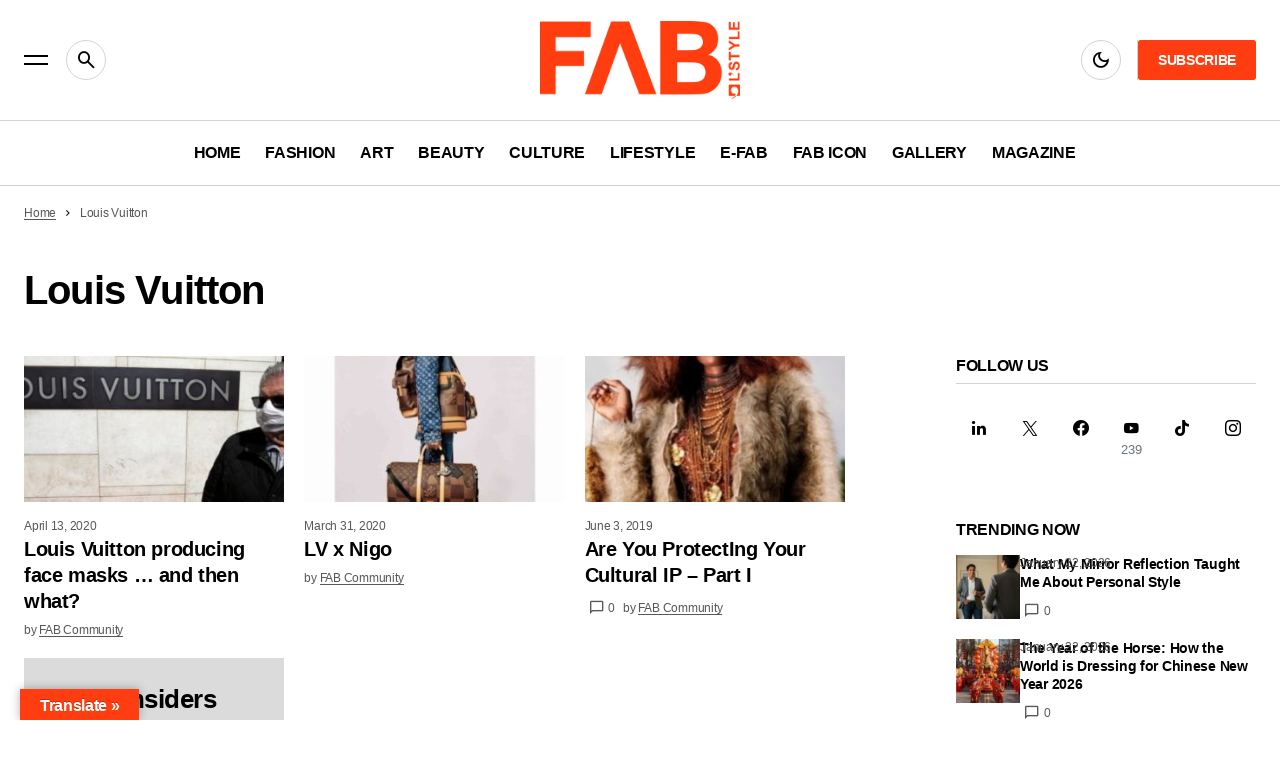

--- FILE ---
content_type: text/html; charset=UTF-8
request_url: https://fablstyle.com/tag/louis-vuitton/
body_size: 54239
content:
<!doctype html>
<html lang="en-GB">
<head>
<meta name="viewport" content="width=device-width, initial-scale=1.0">
<meta charset="UTF-8" />
<meta name='robots' content='index, follow, max-image-preview:large, max-snippet:-1, max-video-preview:-1' />
<meta property="og:locale" content="en_GB" />
<meta property="og:type" content="article" />
<meta property="og:title" content="Louis Vuitton Archives" />
<meta property="og:url" content="https://fablstyle.com/tag/louis-vuitton/" />
<meta property="og:site_name" content="FAB L&#039;Style" />
<meta property="og:image" content="https://fablstyle.com/wp-content/uploads/2023/03/FAB-LOGO.png" />
<meta property="og:image:width" content="2064" />
<meta property="og:image:height" content="800" />
<meta property="og:image:type" content="image/png" />
<meta name="twitter:card" content="summary_large_image" />
<meta name="twitter:site" content="@fablstyle" />
<meta name="generator" content="WordPress 6.9" />
<meta name="generator" content="WooCommerce 10.4.3" />
<meta name="generator" content="Site Kit by Google 1.168.0" />
<meta name="generator" content="Redux 4.5.10" />
<meta name="generator" content="Elementor 3.34.1; features: e_font_icon_svg, additional_custom_breakpoints; settings: css_print_method-external, google_font-enabled, font_display-auto">
<meta name="generator" content="Powered by Slider Revolution 6.7.9 - responsive, Mobile-Friendly Slider Plugin for WordPress with comfortable drag and drop interface." />
<meta name="msapplication-TileImage" content="https://fablstyle.com/wp-content/uploads/2022/12/cropped-FAB-Logo-Orange-270x270.png" />



<script id="bv-lazyload-iframe" data-cfasync="false" bv-exclude="true">var __defProp=Object.defineProperty;var __name=(target,value)=>__defProp(target,"name",{value,configurable:!0});var bv_load_iframe_on_user_action=!0,bv_iframe_lazyload_events=["mousemove","click","keydown","wheel","touchmove","touchend"],bv_load_event_executed=!1,bv_user_action_performed=!1;window.addEventListener("load",()=>{bv_load_event_executed=!0,handle_lazyload_iframes()});for(const event of bv_iframe_lazyload_events)window.addEventListener(event,handle_lazyload_events,{once:!0});function handle_lazyload_events(){for(const event of bv_iframe_lazyload_events)window.removeEventListener(event,handle_lazyload_events);bv_user_action_performed=!0,handle_lazyload_iframes()}__name(handle_lazyload_events,"handle_lazyload_events");function set_iframe_element_src(iframe_element){let src_value=iframe_element.getAttribute("bv-data-src");src_value?(src_value.includes("autoplay=1")&&(src_value+="&mute=1"),iframe_element.setAttribute("src",src_value)):console.log("IFRAME_SRC_NOT_FOUND : "+entry)}__name(set_iframe_element_src,"set_iframe_element_src");function handle_lazyload_iframes(){if(!bv_load_iframe_on_user_action&&bv_load_event_executed||bv_load_iframe_on_user_action&&bv_user_action_performed&&bv_load_event_executed)if("IntersectionObserver"in window){let handleIframes2=function(entries){entries.map(entry2=>{entry2.isIntersecting&&(set_iframe_element_src(entry2.target),iframe_observer.unobserve(entry2.target))})};var handleIframes=handleIframes2;__name(handleIframes2,"handleIframes");const iframe_observer=new IntersectionObserver(handleIframes2);document.querySelectorAll(".bv-lazyload-iframe").forEach(iframe_element=>{iframe_observer.observe(iframe_element)})}else document.querySelectorAll(".bv-lazyload-iframe").forEach(iframe_element=>{set_iframe_element_src(iframe_element)})}__name(handle_lazyload_iframes,"handle_lazyload_iframes");
</script>

<script id="bv-lazyload-images" data-cfasync="false" bv-exclude="true">var __defProp=Object.defineProperty;var __name=(target,value)=>__defProp(target,"name",{value,configurable:!0});var bv_lazyload_event_listener="readystatechange",bv_lazyload_events=["mousemove","click","keydown","wheel","touchmove","touchend"],bv_use_srcset_attr=!1,bv_style_observer,img_observer,picture_lazy_observer;bv_lazyload_event_listener=="load"?window.addEventListener("load",event=>{handle_lazyload_images()}):bv_lazyload_event_listener=="readystatechange"&&document.addEventListener("readystatechange",event=>{document.readyState==="interactive"&&handle_lazyload_images()});function add_lazyload_image_event_listeners(handle_lazyload_images2){bv_lazyload_events.forEach(function(event){document.addEventListener(event,handle_lazyload_images2,!0)})}__name(add_lazyload_image_event_listeners,"add_lazyload_image_event_listeners");function remove_lazyload_image_event_listeners(){bv_lazyload_events.forEach(function(event){document.removeEventListener(event,handle_lazyload_images,!0)})}__name(remove_lazyload_image_event_listeners,"remove_lazyload_image_event_listeners");function bv_replace_lazyloaded_image_url(element2){let src_value=element2.getAttribute("bv-data-src"),srcset_value=element2.getAttribute("bv-data-srcset"),currentSrc=element2.getAttribute("src");currentSrc&&currentSrc.startsWith("data:image/svg+xml")&&(bv_use_srcset_attr&&srcset_value&&element2.setAttribute("srcset",srcset_value),src_value&&element2.setAttribute("src",src_value))}__name(bv_replace_lazyloaded_image_url,"bv_replace_lazyloaded_image_url");function bv_replace_inline_style_image_url(element2){let bv_style_attr=element2.getAttribute("bv-data-style");if(console.log(bv_style_attr),bv_style_attr){let currentStyles=element2.getAttribute("style")||"",newStyle=currentStyles+(currentStyles?";":"")+bv_style_attr;element2.setAttribute("style",newStyle)}else console.log("BV_STYLE_ATTRIBUTE_NOT_FOUND : "+entry)}__name(bv_replace_inline_style_image_url,"bv_replace_inline_style_image_url");function handleLazyloadImages(entries){entries.map(entry2=>{entry2.isIntersecting&&(bv_replace_lazyloaded_image_url(entry2.target),img_observer.unobserve(entry2.target))})}__name(handleLazyloadImages,"handleLazyloadImages");function handleOnscreenInlineStyleImages(entries){entries.map(entry2=>{entry2.isIntersecting&&(bv_replace_inline_style_image_url(entry2.target),bv_style_observer.unobserve(entry2.target))})}__name(handleOnscreenInlineStyleImages,"handleOnscreenInlineStyleImages");function handlePictureTags(entries){entries.map(entry2=>{entry2.isIntersecting&&(bv_replace_picture_tag_url(entry2.target),picture_lazy_observer.unobserve(entry2.target))})}__name(handlePictureTags,"handlePictureTags");function bv_replace_picture_tag_url(element2){const child_elements=element2.children;for(let i=0;i<child_elements.length;i++){let child_elem=child_elements[i],_srcset=child_elem.getAttribute("bv-data-srcset"),_src=child_elem.getAttribute("bv-data-src");_srcset&&child_elem.setAttribute("srcset",_srcset),_src&&child_elem.setAttribute("src",_src),bv_replace_picture_tag_url(child_elem)}}__name(bv_replace_picture_tag_url,"bv_replace_picture_tag_url"),"IntersectionObserver"in window&&(bv_style_observer=new IntersectionObserver(handleOnscreenInlineStyleImages),img_observer=new IntersectionObserver(handleLazyloadImages),picture_lazy_observer=new IntersectionObserver(handlePictureTags));function handle_lazyload_images(){"IntersectionObserver"in window?(document.querySelectorAll(".bv-lazyload-bg-style").forEach(target_element=>{bv_style_observer.observe(target_element)}),document.querySelectorAll(".bv-lazyload-tag-img").forEach(img_element=>{img_observer.observe(img_element)}),document.querySelectorAll(".bv-lazyload-picture").forEach(picture_element=>{picture_lazy_observer.observe(picture_element)})):(document.querySelectorAll(".bv-lazyload-bg-style").forEach(target_element=>{bv_replace_inline_style_image_url(target_element)}),document.querySelectorAll(".bv-lazyload-tag-img").forEach(target_element=>{bv_replace_lazyloaded_image_url(target_element)}),document.querySelectorAll(".bv-lazyload-picture").forEach(picture_element=>{bv_replace_picture_tag_url(element)}))}__name(handle_lazyload_images,"handle_lazyload_images");
</script>

<script id="bv-web-worker" type="javascript/worker" data-cfasync="false" bv-exclude="true">var __defProp=Object.defineProperty;var __name=(target,value)=>__defProp(target,"name",{value,configurable:!0});self.onmessage=function(e){var counter=e.data.fetch_urls.length;e.data.fetch_urls.forEach(function(fetch_url){loadUrl(fetch_url,function(){console.log("DONE: "+fetch_url),counter=counter-1,counter===0&&self.postMessage({status:"SUCCESS"})})})};async function loadUrl(fetch_url,callback){try{var request=new Request(fetch_url,{mode:"no-cors",redirect:"follow"});await fetch(request),callback()}catch(fetchError){console.log("Fetch Error loading URL:",fetchError);try{var xhr=new XMLHttpRequest;xhr.onerror=callback,xhr.onload=callback,xhr.responseType="blob",xhr.open("GET",fetch_url,!0),xhr.send()}catch(xhrError){console.log("XHR Error loading URL:",xhrError),callback()}}}__name(loadUrl,"loadUrl");
</script>
<script id="bv-web-worker-handler" data-cfasync="false" bv-exclude="true">var __defProp=Object.defineProperty;var __name=(target,value)=>__defProp(target,"name",{value,configurable:!0});if(typeof scriptAttrs<"u"&&Array.isArray(scriptAttrs)&&scriptAttrs.length>0){const lastElement=scriptAttrs[scriptAttrs.length-1];if(lastElement.attrs&&lastElement.attrs.id==="bv-trigger-listener"){var bv_custom_ready_state_value="loading";Object.defineProperty(document,"readyState",{get:__name(function(){return bv_custom_ready_state_value},"get"),set:__name(function(){},"set")})}}if(typeof scriptAttrs>"u"||!Array.isArray(scriptAttrs))var scriptAttrs=[];if(typeof linkStyleAttrs>"u"||!Array.isArray(linkStyleAttrs))var linkStyleAttrs=[];function isMobileDevice(){return window.innerWidth<=500}__name(isMobileDevice,"isMobileDevice");var js_dom_loaded=!1;document.addEventListener("DOMContentLoaded",()=>{js_dom_loaded=!0});const EVENTS=["mousemove","click","keydown","wheel","touchmove","touchend"];var scriptUrls=[],styleUrls=[],bvEventCalled=!1,workerFinished=!1,functionExec=!1,scriptsInjected=!1,stylesInjected=!1,bv_load_event_fired=!1,autoInjectTimerStarted=!1;const BV_AUTO_INJECT_ENABLED=!0,BV_DESKTOP_AUTO_INJECT_DELAY=1e3,BV_MOBILE_AUTO_INJECT_DELAY=1e4,BV_WORKER_TIMEOUT_DURATION=3e3;scriptAttrs.forEach((scriptAttr,index)=>{scriptAttr.attrs.src&&!scriptAttr.attrs.src.includes("data:text/javascript")&&(scriptUrls[index]=scriptAttr.attrs.src)}),linkStyleAttrs.forEach((linkAttr,index)=>{styleUrls[index]=linkAttr.attrs.href});var fetchUrls=scriptUrls.concat(styleUrls);function addEventListeners(bvEventHandler2){EVENTS.forEach(function(event){document.addEventListener(event,bvEventFired,!0),document.addEventListener(event,bvEventHandler2,!0)})}__name(addEventListeners,"addEventListeners");function removeEventListeners(){EVENTS.forEach(function(event){document.removeEventListener(event,bvEventHandler,!0)})}__name(removeEventListeners,"removeEventListeners");function bvEventFired(){bvEventCalled||(bvEventCalled=!0,workerFinished=!0)}__name(bvEventFired,"bvEventFired");function bvGetElement(attributes,element){Object.keys(attributes).forEach(function(attr){attr==="async"?element.async=attributes[attr]:attr==="innerHTML"?element.innerHTML=atob(attributes[attr]):element.setAttribute(attr,attributes[attr])})}__name(bvGetElement,"bvGetElement");function bvAddElement(attr,element){var attributes=attr.attrs;if(attributes.bv_inline_delayed){let bvScriptId=attr.bv_unique_id,bvScriptElement=document.querySelector("[bv_unique_id='"+bvScriptId+"']");bvScriptElement?(!attributes.innerHTML&&!attributes.src&&bvScriptElement.textContent.trim()!==""&&(attributes.src="data:text/javascript;base64, "+btoa(unescape(encodeURIComponent(bvScriptElement.textContent)))),bvGetElement(attributes,element),bvScriptElement.after(element)):console.log(`Script not found for ${bvScriptId}`)}else{bvGetElement(attributes,element);var templateId=attr.bv_unique_id,targetElement=document.querySelector("[id='"+templateId+"']");targetElement&&targetElement.after(element)}}__name(bvAddElement,"bvAddElement");function injectStyles(){if(stylesInjected){console.log("Styles already injected, skipping");return}stylesInjected=!0,document.querySelectorAll('style[type="bv_inline_delayed_css"], template[id]').forEach(element=>{if(element.tagName.toLowerCase()==="style"){var new_style=document.createElement("style");new_style.type="text/css",new_style.textContent=element.textContent,element.after(new_style),new_style.parentNode?element.remove():console.log("PARENT NODE NOT FOUND")}else if(element.tagName.toLowerCase()==="template"){var templateId=element.id,linkStyleAttr=linkStyleAttrs.find(attr=>attr.bv_unique_id===templateId);if(linkStyleAttr){var link=document.createElement("link");bvAddElement(linkStyleAttr,link),element.parentNode&&element.parentNode.replaceChild(link,element),console.log("EXTERNAL STYLE ADDED")}else console.log(`No linkStyleAttr found for template ID ${templateId}`)}}),linkStyleAttrs.forEach((linkStyleAttr,index)=>{console.log("STYLE ADDED");var element=document.createElement("link");bvAddElement(linkStyleAttr,element)})}__name(injectStyles,"injectStyles");function injectScripts(){if(scriptsInjected){console.log("Scripts already injected, skipping");return}scriptsInjected=!0;let last_script_element;scriptAttrs.forEach((scriptAttr,index)=>{if(bv_custom_ready_state_value==="loading"&&scriptAttr.attrs&&scriptAttr.attrs.is_first_defer_element===!0)if(last_script_element){const readyStateScript=document.createElement("script");readyStateScript.src="data:text/javascript;base64, "+btoa(unescape(encodeURIComponent("bv_custom_ready_state_value = 'interactive';"))),readyStateScript.async=!1,last_script_element.after(readyStateScript)}else bv_custom_ready_state_value="interactive",console.log('Ready state manually set to "interactive"');console.log("JS ADDED");var element=document.createElement("script");last_script_element=element,bvAddElement(scriptAttr,element)})}__name(injectScripts,"injectScripts");function bvEventHandler(){console.log("EVENT FIRED"),js_dom_loaded&&bvEventCalled&&workerFinished&&!functionExec&&(functionExec=!0,injectStyles(),injectScripts(),removeEventListeners())}__name(bvEventHandler,"bvEventHandler");function autoInjectScriptsAfterLoad(){js_dom_loaded&&workerFinished&&!scriptsInjected&&!stylesInjected&&(console.log("Auto-injecting styles and scripts after timer"),injectStyles(),injectScripts())}__name(autoInjectScriptsAfterLoad,"autoInjectScriptsAfterLoad");function startAutoInjectTimer(){if(BV_AUTO_INJECT_ENABLED&&!autoInjectTimerStarted&&bv_load_event_fired&&!bvEventCalled){autoInjectTimerStarted=!0;var delay=isMobileDevice()?BV_MOBILE_AUTO_INJECT_DELAY:BV_DESKTOP_AUTO_INJECT_DELAY;console.log("Starting auto-inject timer with delay: "+delay+"ms"),setTimeout(function(){autoInjectScriptsAfterLoad()},delay)}}__name(startAutoInjectTimer,"startAutoInjectTimer"),addEventListeners(bvEventHandler);var requestObject=window.URL||window.webkitURL,bvWorker=new Worker(requestObject.createObjectURL(new Blob([document.getElementById("bv-web-worker").textContent],{type:"text/javascript"})));bvWorker.onmessage=function(e){e.data.status==="SUCCESS"&&(console.log("WORKER_FINISHED"),workerFinished=!0,bvEventHandler(),startAutoInjectTimer())},addEventListener("load",()=>{bvEventHandler(),bv_call_fetch_urls(),bv_load_event_fired=!0});function bv_call_fetch_urls(){!bv_load_event_fired&&!workerFinished&&(bvWorker.postMessage({fetch_urls:fetchUrls}),bv_initiate_worker_timer())}__name(bv_call_fetch_urls,"bv_call_fetch_urls"),setTimeout(function(){bv_call_fetch_urls()},5e3);function bv_initiate_worker_timer(){setTimeout(function(){workerFinished||(console.log("WORKER_TIMEDOUT"),workerFinished=!0,bvWorker.terminate()),bvEventHandler(),startAutoInjectTimer()},BV_WORKER_TIMEOUT_DURATION)}__name(bv_initiate_worker_timer,"bv_initiate_worker_timer");
</script>

	
	
	<link rel="profile" href="https://gmpg.org/xfn/11" />

	


<script data-cfasync="false" data-pagespeed-no-defer>
	var gtm4wp_datalayer_name = "dataLayer";
	var dataLayer = dataLayer || [];
</script>

<script id="google_gtagjs-js-consent-mode-data-layer">
window.dataLayer = window.dataLayer || [];function gtag(){dataLayer.push(arguments);}
gtag('consent', 'default', {"ad_personalization":"denied","ad_storage":"denied","ad_user_data":"denied","analytics_storage":"denied","functionality_storage":"denied","security_storage":"denied","personalization_storage":"denied","region":["AT","BE","BG","CH","CY","CZ","DE","DK","EE","ES","FI","FR","GB","GR","HR","HU","IE","IS","IT","LI","LT","LU","LV","MT","NL","NO","PL","PT","RO","SE","SI","SK"],"wait_for_update":500});
window._googlesitekitConsentCategoryMap = {"statistics":["analytics_storage"],"marketing":["ad_storage","ad_user_data","ad_personalization"],"functional":["functionality_storage","security_storage"],"preferences":["personalization_storage"]};
window._googlesitekitConsents = {"ad_personalization":"denied","ad_storage":"denied","ad_user_data":"denied","analytics_storage":"denied","functionality_storage":"denied","security_storage":"denied","personalization_storage":"denied","region":["AT","BE","BG","CH","CY","CZ","DE","DK","EE","ES","FI","FR","GB","GR","HR","HU","IE","IS","IT","LI","LT","LU","LV","MT","NL","NO","PL","PT","RO","SE","SI","SK"],"wait_for_update":500};
</script>


	
	<title>Louis Vuitton Archives - FAB L&#039;Style</title>
	<link rel="canonical" href="https://fablstyle.com/tag/louis-vuitton/" />
	
	
	
	
	
	
	
	
	
	
	
	<script type="application/ld+json" class="yoast-schema-graph">{"@context":"https://schema.org","@graph":[{"@type":"CollectionPage","@id":"https://fablstyle.com/tag/louis-vuitton/","url":"https://fablstyle.com/tag/louis-vuitton/","name":"Louis Vuitton Archives - FAB L&#039;Style","isPartOf":{"@id":"https://fablstyle.com/#website"},"primaryImageOfPage":{"@id":"https://fablstyle.com/tag/louis-vuitton/#primaryimage"},"image":{"@id":"https://fablstyle.com/tag/louis-vuitton/#primaryimage"},"thumbnailUrl":"https://fablstyle.com/wp-content/uploads/2020/04/IMG_1325-420x320-1.jpeg","breadcrumb":{"@id":"https://fablstyle.com/tag/louis-vuitton/#breadcrumb"},"inLanguage":"en-GB"},{"@type":"ImageObject","inLanguage":"en-GB","@id":"https://fablstyle.com/tag/louis-vuitton/#primaryimage","url":"https://fablstyle.com/wp-content/uploads/2020/04/IMG_1325-420x320-1.jpeg","contentUrl":"https://fablstyle.com/wp-content/uploads/2020/04/IMG_1325-420x320-1.jpeg","width":420,"height":320},{"@type":"BreadcrumbList","@id":"https://fablstyle.com/tag/louis-vuitton/#breadcrumb","itemListElement":[{"@type":"ListItem","position":1,"name":"Home","item":"https://fablstyle.com/"},{"@type":"ListItem","position":2,"name":"Louis Vuitton"}]},{"@type":"WebSite","@id":"https://fablstyle.com/#website","url":"https://fablstyle.com/","name":"FAB L'Style","description":"Global Voice of Established &amp; Emerging Luxury","publisher":{"@id":"https://fablstyle.com/#organization"},"potentialAction":[{"@type":"SearchAction","target":{"@type":"EntryPoint","urlTemplate":"https://fablstyle.com/?s={search_term_string}"},"query-input":{"@type":"PropertyValueSpecification","valueRequired":true,"valueName":"search_term_string"}}],"inLanguage":"en-GB"},{"@type":"Organization","@id":"https://fablstyle.com/#organization","name":"FAB L'Style Magazine","url":"https://fablstyle.com/","logo":{"@type":"ImageObject","inLanguage":"en-GB","@id":"https://fablstyle.com/#/schema/logo/image/","url":"https://fablstyle.com/wp-content/uploads/2023/03/FAB-LOGO-Footer-1.png","contentUrl":"https://fablstyle.com/wp-content/uploads/2023/03/FAB-LOGO-Footer-1.png","width":258,"height":100,"caption":"FAB L'Style Magazine"},"image":{"@id":"https://fablstyle.com/#/schema/logo/image/"},"sameAs":["https://facebook.com/fablstyle","https://x.com/fablstyle","https://www.instagram.com/fablstyle","https://www.youtube.com/channel/UCBKdXHiRI0ZOFN8DaBPZpZg","https://www.tiktok.com/@fablstyle"]}]}</script>
	


<link rel='dns-prefetch' href='//translate.google.com' />
<link rel='dns-prefetch' href='//www.googletagmanager.com' />
<link rel="alternate" type="application/rss+xml" title="FAB L&#039;Style &raquo; Feed" href="https://fablstyle.com/feed/" />
<link rel="alternate" type="application/rss+xml" title="FAB L&#039;Style &raquo; Comments Feed" href="https://fablstyle.com/comments/feed/" />
<link rel="alternate" type="application/rss+xml" title="FAB L&#039;Style &raquo; Louis Vuitton Tag Feed" href="https://fablstyle.com/tag/louis-vuitton/feed/" />
<style type="text/css">.brave_popup{display:none}</style><script data-no-optimize="1"> var brave_popup_data = {}; var bravepop_emailValidation=false; var brave_popup_videos = {};  var brave_popup_formData = {};var brave_popup_adminUser = false; var brave_popup_pageInfo = {"type":"tag","pageID":"","singleType":""};  var bravepop_emailSuggestions={};</script>			
					
							<script src="//www.googletagmanager.com/gtag/js?id=G-7BXZ4HG5TE"  data-cfasync="false" data-wpfc-render="false" async></script>
			<script data-cfasync="false" data-wpfc-render="false">
				var mi_version = '8.15';
				var mi_track_user = true;
				var mi_no_track_reason = '';
				
								var disableStrs = [
										'ga-disable-G-7BXZ4HG5TE',
														];

				/* Function to detect opted out users */
				function __gtagTrackerIsOptedOut() {
					for (var index = 0; index < disableStrs.length; index++) {
						if (document.cookie.indexOf(disableStrs[index] + '=true') > -1) {
							return true;
						}
					}

					return false;
				}

				/* Disable tracking if the opt-out cookie exists. */
				if (__gtagTrackerIsOptedOut()) {
					for (var index = 0; index < disableStrs.length; index++) {
						window[disableStrs[index]] = true;
					}
				}

				/* Opt-out function */
				function __gtagTrackerOptout() {
					for (var index = 0; index < disableStrs.length; index++) {
						document.cookie = disableStrs[index] + '=true; expires=Thu, 31 Dec 2099 23:59:59 UTC; path=/';
						window[disableStrs[index]] = true;
					}
				}

				if ('undefined' === typeof gaOptout) {
					function gaOptout() {
						__gtagTrackerOptout();
					}
				}
								window.dataLayer = window.dataLayer || [];

				window.MonsterInsightsDualTracker = {
					helpers: {},
					trackers: {},
				};
				if (mi_track_user) {
					function __gtagDataLayer() {
						dataLayer.push(arguments);
					}

					function __gtagTracker(type, name, parameters) {
						if (!parameters) {
							parameters = {};
						}

						if (parameters.send_to) {
							__gtagDataLayer.apply(null, arguments);
							return;
						}

						if (type === 'event') {
														parameters.send_to = monsterinsights_frontend.v4_id;
							var hookName = name;
							if (typeof parameters['event_category'] !== 'undefined') {
								hookName = parameters['event_category'] + ':' + name;
							}

							if (typeof MonsterInsightsDualTracker.trackers[hookName] !== 'undefined') {
								MonsterInsightsDualTracker.trackers[hookName](parameters);
							} else {
								__gtagDataLayer('event', name, parameters);
							}
							
													} else {
							__gtagDataLayer.apply(null, arguments);
						}
					}

					__gtagTracker('js', new Date());
					__gtagTracker('set', {
						'developer_id.dZGIzZG': true,
											});
										__gtagTracker('config', 'G-7BXZ4HG5TE', {"forceSSL":"true","link_attribution":"true"} );
															window.gtag = __gtagTracker;										(function () {
						/* https://developers.google.com/analytics/devguides/collection/analyticsjs/ */
						/* ga and __gaTracker compatibility shim. */
						var noopfn = function () {
							return null;
						};
						var newtracker = function () {
							return new Tracker();
						};
						var Tracker = function () {
							return null;
						};
						var p = Tracker.prototype;
						p.get = noopfn;
						p.set = noopfn;
						p.send = function () {
							var args = Array.prototype.slice.call(arguments);
							args.unshift('send');
							__gaTracker.apply(null, args);
						};
						var __gaTracker = function () {
							var len = arguments.length;
							if (len === 0) {
								return;
							}
							var f = arguments[len - 1];
							if (typeof f !== 'object' || f === null || typeof f.hitCallback !== 'function') {
								if ('send' === arguments[0]) {
									var hitConverted, hitObject = false, action;
									if ('event' === arguments[1]) {
										if ('undefined' !== typeof arguments[3]) {
											hitObject = {
												'eventAction': arguments[3],
												'eventCategory': arguments[2],
												'eventLabel': arguments[4],
												'value': arguments[5] ? arguments[5] : 1,
											}
										}
									}
									if ('pageview' === arguments[1]) {
										if ('undefined' !== typeof arguments[2]) {
											hitObject = {
												'eventAction': 'page_view',
												'page_path': arguments[2],
											}
										}
									}
									if (typeof arguments[2] === 'object') {
										hitObject = arguments[2];
									}
									if (typeof arguments[5] === 'object') {
										Object.assign(hitObject, arguments[5]);
									}
									if ('undefined' !== typeof arguments[1].hitType) {
										hitObject = arguments[1];
										if ('pageview' === hitObject.hitType) {
											hitObject.eventAction = 'page_view';
										}
									}
									if (hitObject) {
										action = 'timing' === arguments[1].hitType ? 'timing_complete' : hitObject.eventAction;
										hitConverted = mapArgs(hitObject);
										__gtagTracker('event', action, hitConverted);
									}
								}
								return;
							}

							function mapArgs(args) {
								var arg, hit = {};
								var gaMap = {
									'eventCategory': 'event_category',
									'eventAction': 'event_action',
									'eventLabel': 'event_label',
									'eventValue': 'event_value',
									'nonInteraction': 'non_interaction',
									'timingCategory': 'event_category',
									'timingVar': 'name',
									'timingValue': 'value',
									'timingLabel': 'event_label',
									'page': 'page_path',
									'location': 'page_location',
									'title': 'page_title',
								};
								for (arg in args) {
																		if (!(!args.hasOwnProperty(arg) || !gaMap.hasOwnProperty(arg))) {
										hit[gaMap[arg]] = args[arg];
									} else {
										hit[arg] = args[arg];
									}
								}
								return hit;
							}

							try {
								f.hitCallback();
							} catch (ex) {
							}
						};
						__gaTracker.create = newtracker;
						__gaTracker.getByName = newtracker;
						__gaTracker.getAll = function () {
							return [];
						};
						__gaTracker.remove = noopfn;
						__gaTracker.loaded = true;
						window['__gaTracker'] = __gaTracker;
					})();
									} else {
										console.log("");
					(function () {
						function __gtagTracker() {
							return null;
						}

						window['__gtagTracker'] = __gtagTracker;
						window['gtag'] = __gtagTracker;
					})();
									}
			</script>
				
		<style id='wp-img-auto-sizes-contain-inline-css'>
img:is([sizes=auto i],[sizes^="auto," i]){contain-intrinsic-size:3000px 1500px}
/*# sourceURL=wp-img-auto-sizes-contain-inline-css */
</style>
<link rel='stylesheet' id='canvas-css' href='https://fablstyle.com/wp-content/plugins/canvas/assets/css/canvas.css?ver=2.5.1' media='all' />
<link rel="alternate stylesheet" id="powerkit-icons-css" href="https://fablstyle.com/wp-content/uploads/al_opt_content/FONT/fablstyle.com/./wp-content/plugins/powerkit/assets/fonts/696b826c5612b75834b6138a/696b826c5612b75834b6138a-ac768d71447bba838595554134dc3f8e_powerkit-icons.woff?ver=3.0.4" as="font" type="font/wof" crossorigin>
<link rel='stylesheet' id='powerkit-css' href='https://fablstyle.com/wp-content/plugins/powerkit/assets/css/powerkit.css?ver=3.0.4' media='all' />
<style id='wp-emoji-styles-inline-css'>

	img.wp-smiley, img.emoji {
		display: inline !important;
		border: none !important;
		box-shadow: none !important;
		height: 1em !important;
		width: 1em !important;
		margin: 0 0.07em !important;
		vertical-align: -0.1em !important;
		background: none !important;
		padding: 0 !important;
	}
/*# sourceURL=wp-emoji-styles-inline-css */
</style>
<link rel='stylesheet' id='wp-block-library-css' href='https://fablstyle.com/wp-content/plugins/gutenberg/build/styles/block-library/style.css?ver=22.3.0' media='all' />
<style id='classic-theme-styles-inline-css'>
.wp-block-button__link{background-color:#32373c;border-radius:9999px;box-shadow:none;color:#fff;font-size:1.125em;padding:calc(.667em + 2px) calc(1.333em + 2px);text-decoration:none}.wp-block-file__button{background:#32373c;color:#fff}.wp-block-accordion-heading{margin:0}.wp-block-accordion-heading__toggle{background-color:inherit!important;color:inherit!important}.wp-block-accordion-heading__toggle:not(:focus-visible){outline:none}.wp-block-accordion-heading__toggle:focus,.wp-block-accordion-heading__toggle:hover{background-color:inherit!important;border:none;box-shadow:none;color:inherit;padding:var(--wp--preset--spacing--20,1em) 0;text-decoration:none}.wp-block-accordion-heading__toggle:focus-visible{outline:auto;outline-offset:0}
/*# sourceURL=https://fablstyle.com/wp-content/plugins/gutenberg/build/styles/block-library/classic.css */
</style>
<link rel='stylesheet' id='ultimate_blocks-cgb-style-css-css' href='https://fablstyle.com/wp-content/plugins/ultimate-blocks/dist/blocks.style.build.css?ver=3.4.8' media='all' />
<style id='pms-content-restriction-start-style-inline-css'>


/*# sourceURL=https://fablstyle.com/wp-content/plugins/paid-member-subscriptions/extend/gutenberg/blocks/build/content-restriction-start/style-index.css */
</style>
<style id='pms-content-restriction-end-style-inline-css'>


/*# sourceURL=https://fablstyle.com/wp-content/plugins/paid-member-subscriptions/extend/gutenberg/blocks/build/content-restriction-end/style-index.css */
</style>
<style id='pms-account-style-inline-css'>


/*# sourceURL=https://fablstyle.com/wp-content/plugins/paid-member-subscriptions/extend/gutenberg/blocks/build/account/style-index.css */
</style>
<style id='pms-login-style-inline-css'>


/*# sourceURL=https://fablstyle.com/wp-content/plugins/paid-member-subscriptions/extend/gutenberg/blocks/build/login/style-index.css */
</style>
<style id='pms-recover-password-style-inline-css'>


/*# sourceURL=https://fablstyle.com/wp-content/plugins/paid-member-subscriptions/extend/gutenberg/blocks/build/recover-password/style-index.css */
</style>
<style id='pms-register-style-inline-css'>


/*# sourceURL=https://fablstyle.com/wp-content/plugins/paid-member-subscriptions/extend/gutenberg/blocks/build/register/style-index.css */
</style>
<link rel='stylesheet' id='canvas-block-alert-style-css' href='https://fablstyle.com/wp-content/plugins/canvas/components/basic-elements/block-alert/block.css?ver=1751966211' media='all' />
<link rel='stylesheet' id='canvas-block-progress-style-css' href='https://fablstyle.com/wp-content/plugins/canvas/components/basic-elements/block-progress/block.css?ver=1751966211' media='all' />
<link rel='stylesheet' id='canvas-block-collapsibles-style-css' href='https://fablstyle.com/wp-content/plugins/canvas/components/basic-elements/block-collapsibles/block.css?ver=1751966211' media='all' />
<link rel='stylesheet' id='canvas-block-tabs-style-css' href='https://fablstyle.com/wp-content/plugins/canvas/components/basic-elements/block-tabs/block.css?ver=1751966211' media='all' />
<link rel='stylesheet' id='canvas-block-section-heading-style-css' href='https://fablstyle.com/wp-content/plugins/canvas/components/basic-elements/block-section-heading/block.css?ver=1751966211' media='all' />
<link rel='stylesheet' id='canvas-block-section-style-css' href='https://fablstyle.com/wp-content/plugins/canvas/components/layout-blocks/block-section/block-section.css?ver=1751966211' media='all' />
<link rel='stylesheet' id='canvas-block-row-style-css' href='https://fablstyle.com/wp-content/plugins/canvas/components/layout-blocks/block-row/block-row.css?ver=1751966211' media='all' />
<link rel='stylesheet' id='canvas-block-posts-style-css' href='https://fablstyle.com/wp-content/plugins/canvas/components/posts/block-posts/block-posts.css?ver=1751966211' media='all' />
<link rel='stylesheet' id='canvas-justified-gallery-block-style-css' href='https://fablstyle.com/wp-content/plugins/canvas/components/justified-gallery/block/block-justified-gallery.css?ver=1751966211' media='all' />
<link rel='stylesheet' id='canvas-slider-gallery-block-style-css' href='https://fablstyle.com/wp-content/plugins/canvas/components/slider-gallery/block/block-slider-gallery.css?ver=1751966211' media='all' />
<link rel='stylesheet' id='canvas-block-posts-sidebar-css' href='https://fablstyle.com/wp-content/plugins/canvas/components/posts/block-posts-sidebar/block-posts-sidebar.css?ver=1751966211' media='all' />
<link rel='stylesheet' id='absolute-reviews-css' href='https://fablstyle.com/wp-content/plugins/absolute-reviews/public/css/absolute-reviews-public.css?ver=1.1.6' media='all' />
<link rel='stylesheet' id='advanced-popups-css' href='https://fablstyle.com/wp-content/plugins/advanced-popups/public/css/advanced-popups-public.css?ver=1.2.2' media='all' />
<link rel='stylesheet' id='canvas-block-heading-style-css' href='https://fablstyle.com/wp-content/plugins/canvas/components/content-formatting/block-heading/block.css?ver=1751966211' media='all' />
<link rel='stylesheet' id='canvas-block-list-style-css' href='https://fablstyle.com/wp-content/plugins/canvas/components/content-formatting/block-list/block.css?ver=1751966211' media='all' />
<link rel='stylesheet' id='canvas-block-paragraph-style-css' href='https://fablstyle.com/wp-content/plugins/canvas/components/content-formatting/block-paragraph/block.css?ver=1751966211' media='all' />
<link rel='stylesheet' id='canvas-block-separator-style-css' href='https://fablstyle.com/wp-content/plugins/canvas/components/content-formatting/block-separator/block.css?ver=1751966211' media='all' />
<link rel='stylesheet' id='canvas-block-group-style-css' href='https://fablstyle.com/wp-content/plugins/canvas/components/basic-elements/block-group/block.css?ver=1751966211' media='all' />
<link rel='stylesheet' id='canvas-block-cover-style-css' href='https://fablstyle.com/wp-content/plugins/canvas/components/basic-elements/block-cover/block.css?ver=1751966211' media='all' />
<link rel='stylesheet' id='google-language-translator-css' href='https://fablstyle.com/wp-content/plugins/google-language-translator/css/style.css?ver=6.0.20' media='' />
<link rel='stylesheet' id='glt-toolbar-styles-css' href='https://fablstyle.com/wp-content/plugins/google-language-translator/css/toolbar.css?ver=6.0.20' media='' />
<style id='global-styles-inline-css'>
:root{--wp--preset--aspect-ratio--square: 1;--wp--preset--aspect-ratio--4-3: 4/3;--wp--preset--aspect-ratio--3-4: 3/4;--wp--preset--aspect-ratio--3-2: 3/2;--wp--preset--aspect-ratio--2-3: 2/3;--wp--preset--aspect-ratio--16-9: 16/9;--wp--preset--aspect-ratio--9-16: 9/16;--wp--preset--color--black: #000000;--wp--preset--color--cyan-bluish-gray: #abb8c3;--wp--preset--color--white: #FFFFFF;--wp--preset--color--pale-pink: #f78da7;--wp--preset--color--vivid-red: #cf2e2e;--wp--preset--color--luminous-vivid-orange: #ff6900;--wp--preset--color--luminous-vivid-amber: #fcb900;--wp--preset--color--light-green-cyan: #7bdcb5;--wp--preset--color--vivid-green-cyan: #00d084;--wp--preset--color--pale-cyan-blue: #8ed1fc;--wp--preset--color--vivid-cyan-blue: #0693e3;--wp--preset--color--vivid-purple: #9b51e0;--wp--preset--color--blue: #59BACC;--wp--preset--color--green: #58AD69;--wp--preset--color--orange: #FFBC49;--wp--preset--color--red: #e32c26;--wp--preset--color--gray-50: #f8f9fa;--wp--preset--color--gray-100: #f8f9fb;--wp--preset--color--gray-200: #E0E0E0;--wp--preset--color--primary: #000000;--wp--preset--color--secondary: #585858;--wp--preset--color--layout: #F2F2F2;--wp--preset--color--border: #D3D3D3;--wp--preset--gradient--vivid-cyan-blue-to-vivid-purple: linear-gradient(135deg,rgb(6,147,227) 0%,rgb(155,81,224) 100%);--wp--preset--gradient--light-green-cyan-to-vivid-green-cyan: linear-gradient(135deg,rgb(122,220,180) 0%,rgb(0,208,130) 100%);--wp--preset--gradient--luminous-vivid-amber-to-luminous-vivid-orange: linear-gradient(135deg,rgb(252,185,0) 0%,rgb(255,105,0) 100%);--wp--preset--gradient--luminous-vivid-orange-to-vivid-red: linear-gradient(135deg,rgb(255,105,0) 0%,rgb(207,46,46) 100%);--wp--preset--gradient--very-light-gray-to-cyan-bluish-gray: linear-gradient(135deg,rgb(238,238,238) 0%,rgb(169,184,195) 100%);--wp--preset--gradient--cool-to-warm-spectrum: linear-gradient(135deg,rgb(74,234,220) 0%,rgb(151,120,209) 20%,rgb(207,42,186) 40%,rgb(238,44,130) 60%,rgb(251,105,98) 80%,rgb(254,248,76) 100%);--wp--preset--gradient--blush-light-purple: linear-gradient(135deg,rgb(255,206,236) 0%,rgb(152,150,240) 100%);--wp--preset--gradient--blush-bordeaux: linear-gradient(135deg,rgb(254,205,165) 0%,rgb(254,45,45) 50%,rgb(107,0,62) 100%);--wp--preset--gradient--luminous-dusk: linear-gradient(135deg,rgb(255,203,112) 0%,rgb(199,81,192) 50%,rgb(65,88,208) 100%);--wp--preset--gradient--pale-ocean: linear-gradient(135deg,rgb(255,245,203) 0%,rgb(182,227,212) 50%,rgb(51,167,181) 100%);--wp--preset--gradient--electric-grass: linear-gradient(135deg,rgb(202,248,128) 0%,rgb(113,206,126) 100%);--wp--preset--gradient--midnight: linear-gradient(135deg,rgb(2,3,129) 0%,rgb(40,116,252) 100%);--wp--preset--font-size--small: 13px;--wp--preset--font-size--medium: 20px;--wp--preset--font-size--large: 36px;--wp--preset--font-size--x-large: 42px;--wp--preset--spacing--20: 0.44rem;--wp--preset--spacing--30: 0.67rem;--wp--preset--spacing--40: 1rem;--wp--preset--spacing--50: 1.5rem;--wp--preset--spacing--60: 2.25rem;--wp--preset--spacing--70: 3.38rem;--wp--preset--spacing--80: 5.06rem;--wp--preset--shadow--natural: 6px 6px 9px rgba(0, 0, 0, 0.2);--wp--preset--shadow--deep: 12px 12px 50px rgba(0, 0, 0, 0.4);--wp--preset--shadow--sharp: 6px 6px 0px rgba(0, 0, 0, 0.2);--wp--preset--shadow--outlined: 6px 6px 0px -3px rgb(255, 255, 255), 6px 6px rgb(0, 0, 0);--wp--preset--shadow--crisp: 6px 6px 0px rgb(0, 0, 0);}:root :where(.is-layout-flow) > :first-child{margin-block-start: 0;}:root :where(.is-layout-flow) > :last-child{margin-block-end: 0;}:root :where(.is-layout-flow) > *{margin-block-start: 24px;margin-block-end: 0;}:root :where(.is-layout-constrained) > :first-child{margin-block-start: 0;}:root :where(.is-layout-constrained) > :last-child{margin-block-end: 0;}:root :where(.is-layout-constrained) > *{margin-block-start: 24px;margin-block-end: 0;}:root :where(.is-layout-flex){gap: 24px;}:root :where(.is-layout-grid){gap: 24px;}body .is-layout-flex{display: flex;}.is-layout-flex{flex-wrap: wrap;align-items: center;}.is-layout-flex > :is(*, div){margin: 0;}body .is-layout-grid{display: grid;}.is-layout-grid > :is(*, div){margin: 0;}.has-black-color{color: var(--wp--preset--color--black) !important;}.has-cyan-bluish-gray-color{color: var(--wp--preset--color--cyan-bluish-gray) !important;}.has-white-color{color: var(--wp--preset--color--white) !important;}.has-pale-pink-color{color: var(--wp--preset--color--pale-pink) !important;}.has-vivid-red-color{color: var(--wp--preset--color--vivid-red) !important;}.has-luminous-vivid-orange-color{color: var(--wp--preset--color--luminous-vivid-orange) !important;}.has-luminous-vivid-amber-color{color: var(--wp--preset--color--luminous-vivid-amber) !important;}.has-light-green-cyan-color{color: var(--wp--preset--color--light-green-cyan) !important;}.has-vivid-green-cyan-color{color: var(--wp--preset--color--vivid-green-cyan) !important;}.has-pale-cyan-blue-color{color: var(--wp--preset--color--pale-cyan-blue) !important;}.has-vivid-cyan-blue-color{color: var(--wp--preset--color--vivid-cyan-blue) !important;}.has-vivid-purple-color{color: var(--wp--preset--color--vivid-purple) !important;}.has-blue-color{color: var(--wp--preset--color--blue) !important;}.has-green-color{color: var(--wp--preset--color--green) !important;}.has-orange-color{color: var(--wp--preset--color--orange) !important;}.has-red-color{color: var(--wp--preset--color--red) !important;}.has-gray-50-color{color: var(--wp--preset--color--gray-50) !important;}.has-gray-100-color{color: var(--wp--preset--color--gray-100) !important;}.has-gray-200-color{color: var(--wp--preset--color--gray-200) !important;}.has-primary-color{color: var(--wp--preset--color--primary) !important;}.has-secondary-color{color: var(--wp--preset--color--secondary) !important;}.has-layout-color{color: var(--wp--preset--color--layout) !important;}.has-border-color{color: var(--wp--preset--color--border) !important;}.has-black-background-color{background-color: var(--wp--preset--color--black) !important;}.has-cyan-bluish-gray-background-color{background-color: var(--wp--preset--color--cyan-bluish-gray) !important;}.has-white-background-color{background-color: var(--wp--preset--color--white) !important;}.has-pale-pink-background-color{background-color: var(--wp--preset--color--pale-pink) !important;}.has-vivid-red-background-color{background-color: var(--wp--preset--color--vivid-red) !important;}.has-luminous-vivid-orange-background-color{background-color: var(--wp--preset--color--luminous-vivid-orange) !important;}.has-luminous-vivid-amber-background-color{background-color: var(--wp--preset--color--luminous-vivid-amber) !important;}.has-light-green-cyan-background-color{background-color: var(--wp--preset--color--light-green-cyan) !important;}.has-vivid-green-cyan-background-color{background-color: var(--wp--preset--color--vivid-green-cyan) !important;}.has-pale-cyan-blue-background-color{background-color: var(--wp--preset--color--pale-cyan-blue) !important;}.has-vivid-cyan-blue-background-color{background-color: var(--wp--preset--color--vivid-cyan-blue) !important;}.has-vivid-purple-background-color{background-color: var(--wp--preset--color--vivid-purple) !important;}.has-blue-background-color{background-color: var(--wp--preset--color--blue) !important;}.has-green-background-color{background-color: var(--wp--preset--color--green) !important;}.has-orange-background-color{background-color: var(--wp--preset--color--orange) !important;}.has-red-background-color{background-color: var(--wp--preset--color--red) !important;}.has-gray-50-background-color{background-color: var(--wp--preset--color--gray-50) !important;}.has-gray-100-background-color{background-color: var(--wp--preset--color--gray-100) !important;}.has-gray-200-background-color{background-color: var(--wp--preset--color--gray-200) !important;}.has-primary-background-color{background-color: var(--wp--preset--color--primary) !important;}.has-secondary-background-color{background-color: var(--wp--preset--color--secondary) !important;}.has-layout-background-color{background-color: var(--wp--preset--color--layout) !important;}.has-border-background-color{background-color: var(--wp--preset--color--border) !important;}.has-black-border-color{border-color: var(--wp--preset--color--black) !important;}.has-cyan-bluish-gray-border-color{border-color: var(--wp--preset--color--cyan-bluish-gray) !important;}.has-white-border-color{border-color: var(--wp--preset--color--white) !important;}.has-pale-pink-border-color{border-color: var(--wp--preset--color--pale-pink) !important;}.has-vivid-red-border-color{border-color: var(--wp--preset--color--vivid-red) !important;}.has-luminous-vivid-orange-border-color{border-color: var(--wp--preset--color--luminous-vivid-orange) !important;}.has-luminous-vivid-amber-border-color{border-color: var(--wp--preset--color--luminous-vivid-amber) !important;}.has-light-green-cyan-border-color{border-color: var(--wp--preset--color--light-green-cyan) !important;}.has-vivid-green-cyan-border-color{border-color: var(--wp--preset--color--vivid-green-cyan) !important;}.has-pale-cyan-blue-border-color{border-color: var(--wp--preset--color--pale-cyan-blue) !important;}.has-vivid-cyan-blue-border-color{border-color: var(--wp--preset--color--vivid-cyan-blue) !important;}.has-vivid-purple-border-color{border-color: var(--wp--preset--color--vivid-purple) !important;}.has-blue-border-color{border-color: var(--wp--preset--color--blue) !important;}.has-green-border-color{border-color: var(--wp--preset--color--green) !important;}.has-orange-border-color{border-color: var(--wp--preset--color--orange) !important;}.has-red-border-color{border-color: var(--wp--preset--color--red) !important;}.has-gray-50-border-color{border-color: var(--wp--preset--color--gray-50) !important;}.has-gray-100-border-color{border-color: var(--wp--preset--color--gray-100) !important;}.has-gray-200-border-color{border-color: var(--wp--preset--color--gray-200) !important;}.has-primary-border-color{border-color: var(--wp--preset--color--primary) !important;}.has-secondary-border-color{border-color: var(--wp--preset--color--secondary) !important;}.has-layout-border-color{border-color: var(--wp--preset--color--layout) !important;}.has-border-border-color{border-color: var(--wp--preset--color--border) !important;}.has-vivid-cyan-blue-to-vivid-purple-gradient-background{background: var(--wp--preset--gradient--vivid-cyan-blue-to-vivid-purple) !important;}.has-light-green-cyan-to-vivid-green-cyan-gradient-background{background: var(--wp--preset--gradient--light-green-cyan-to-vivid-green-cyan) !important;}.has-luminous-vivid-amber-to-luminous-vivid-orange-gradient-background{background: var(--wp--preset--gradient--luminous-vivid-amber-to-luminous-vivid-orange) !important;}.has-luminous-vivid-orange-to-vivid-red-gradient-background{background: var(--wp--preset--gradient--luminous-vivid-orange-to-vivid-red) !important;}.has-very-light-gray-to-cyan-bluish-gray-gradient-background{background: var(--wp--preset--gradient--very-light-gray-to-cyan-bluish-gray) !important;}.has-cool-to-warm-spectrum-gradient-background{background: var(--wp--preset--gradient--cool-to-warm-spectrum) !important;}.has-blush-light-purple-gradient-background{background: var(--wp--preset--gradient--blush-light-purple) !important;}.has-blush-bordeaux-gradient-background{background: var(--wp--preset--gradient--blush-bordeaux) !important;}.has-luminous-dusk-gradient-background{background: var(--wp--preset--gradient--luminous-dusk) !important;}.has-pale-ocean-gradient-background{background: var(--wp--preset--gradient--pale-ocean) !important;}.has-electric-grass-gradient-background{background: var(--wp--preset--gradient--electric-grass) !important;}.has-midnight-gradient-background{background: var(--wp--preset--gradient--midnight) !important;}.has-small-font-size{font-size: var(--wp--preset--font-size--small) !important;}.has-medium-font-size{font-size: var(--wp--preset--font-size--medium) !important;}.has-large-font-size{font-size: var(--wp--preset--font-size--large) !important;}.has-x-large-font-size{font-size: var(--wp--preset--font-size--x-large) !important;}
:root :where(.wp-block-pullquote){font-size: 1.5em;line-height: 1.6;}
/*# sourceURL=global-styles-inline-css */
</style>
<link rel='stylesheet' id='powerkit-author-box-css' href='https://fablstyle.com/wp-content/plugins/powerkit/modules/author-box/public/css/public-powerkit-author-box.css?ver=3.0.4' media='all' />
<link rel='stylesheet' id='powerkit-basic-elements-css' href='https://fablstyle.com/wp-content/plugins/powerkit/modules/basic-elements/public/css/public-powerkit-basic-elements.css?ver=3.0.4' media='screen' />
<link rel='stylesheet' id='powerkit-coming-soon-css' href='https://fablstyle.com/wp-content/plugins/powerkit/modules/coming-soon/public/css/public-powerkit-coming-soon.css?ver=3.0.4' media='all' />
<link rel='stylesheet' id='powerkit-content-formatting-css' href='https://fablstyle.com/wp-content/plugins/powerkit/modules/content-formatting/public/css/public-powerkit-content-formatting.css?ver=3.0.4' media='all' />
<link rel='stylesheet' id='powerkit-сontributors-css' href='https://fablstyle.com/wp-content/plugins/powerkit/modules/contributors/public/css/public-powerkit-contributors.css?ver=3.0.4' media='all' />
<link rel='stylesheet' id='powerkit-facebook-css' href='https://fablstyle.com/wp-content/plugins/powerkit/modules/facebook/public/css/public-powerkit-facebook.css?ver=3.0.4' media='all' />
<link rel='stylesheet' id='powerkit-featured-categories-css' href='https://fablstyle.com/wp-content/plugins/powerkit/modules/featured-categories/public/css/public-powerkit-featured-categories.css?ver=3.0.4' media='all' />
<link rel='stylesheet' id='powerkit-inline-posts-css' href='https://fablstyle.com/wp-content/plugins/powerkit/modules/inline-posts/public/css/public-powerkit-inline-posts.css?ver=3.0.4' media='all' />
<link rel='stylesheet' id='powerkit-instagram-css' href='https://fablstyle.com/wp-content/plugins/powerkit/modules/instagram/public/css/public-powerkit-instagram.css?ver=3.0.4' media='all' />
<link rel='stylesheet' id='powerkit-justified-gallery-css' href='https://fablstyle.com/wp-content/plugins/powerkit/modules/justified-gallery/public/css/public-powerkit-justified-gallery.css?ver=3.0.4' media='all' />
<link rel='stylesheet' id='powerkit-lazyload-css' href='https://fablstyle.com/wp-content/plugins/powerkit/modules/lazyload/public/css/public-powerkit-lazyload.css?ver=3.0.4' media='all' />
<link rel='stylesheet' id='glightbox-css' href='https://fablstyle.com/wp-content/plugins/powerkit/modules/lightbox/public/css/glightbox.min.css?ver=3.0.4' media='all' />
<link rel='stylesheet' id='powerkit-lightbox-css' href='https://fablstyle.com/wp-content/plugins/powerkit/modules/lightbox/public/css/public-powerkit-lightbox.css?ver=3.0.4' media='all' />
<link rel='stylesheet' id='powerkit-opt-in-forms-css' href='https://fablstyle.com/wp-content/plugins/powerkit/modules/opt-in-forms/public/css/public-powerkit-opt-in-forms.css?ver=3.0.4' media='all' />
<link rel='stylesheet' id='powerkit-pinterest-css' href='https://fablstyle.com/wp-content/plugins/powerkit/modules/pinterest/public/css/public-powerkit-pinterest.css?ver=3.0.4' media='all' />
<link rel='stylesheet' id='powerkit-widget-posts-css' href='https://fablstyle.com/wp-content/plugins/powerkit/modules/posts/public/css/public-powerkit-widget-posts.css?ver=3.0.4' media='all' />
<link rel='stylesheet' id='powerkit-scroll-to-top-css' href='https://fablstyle.com/wp-content/plugins/powerkit/modules/scroll-to-top/public/css/public-powerkit-scroll-to-top.css?ver=3.0.4' media='all' />
<link rel='stylesheet' id='powerkit-share-buttons-css' href='https://fablstyle.com/wp-content/plugins/powerkit/modules/share-buttons/public/css/public-powerkit-share-buttons.css?ver=3.0.4' media='all' />
<link rel='stylesheet' id='powerkit-slider-gallery-css' href='https://fablstyle.com/wp-content/plugins/powerkit/modules/slider-gallery/public/css/public-powerkit-slider-gallery.css?ver=3.0.4' media='all' />
<link rel='stylesheet' id='powerkit-social-links-css' href='https://fablstyle.com/wp-content/plugins/powerkit/modules/social-links/public/css/public-powerkit-social-links.css?ver=3.0.4' media='all' />
<link rel='stylesheet' id='powerkit-twitter-css' href='https://fablstyle.com/wp-content/plugins/powerkit/modules/twitter/public/css/public-powerkit-twitter.css?ver=3.0.4' media='all' />
<link rel='stylesheet' id='powerkit-widget-about-css' href='https://fablstyle.com/wp-content/plugins/powerkit/modules/widget-about/public/css/public-powerkit-widget-about.css?ver=3.0.4' media='all' />
<link rel='stylesheet' id='pro3d-main-css' href='https://fablstyle.com/wp-content/uploads/pro3d-designer/css/pro3d.min.css?ver=6.9' media='all' />
<link rel='stylesheet' id='pro3d-videojs-css' href='https://fablstyle.com/wp-content/uploads/pro3d-designer/css/video-js.css?ver=6.9' media='all' />
<link rel='stylesheet' id='simple-banner-style-css' href='https://fablstyle.com/wp-content/plugins/simple-banner/simple-banner.css?ver=3.2.0' media='all' />
<link rel='stylesheet' id='ub-extension-style-css-css' href='https://fablstyle.com/wp-content/plugins/ultimate-blocks/src/extensions/style.css?ver=6.9' media='all' />
<link rel='stylesheet' id='wpmenucart-icons-css' href='https://fablstyle.com/wp-content/plugins/woocommerce-menu-bar-cart/assets/css/wpmenucart-icons.min.css?ver=2.14.12' media='all' />
<style id='wpmenucart-icons-inline-css'>
@font-face{font-family:WPMenuCart;src:url(https://fablstyle.com/wp-content/plugins/woocommerce-menu-bar-cart/assets/fonts/WPMenuCart.eot);src:url(https://fablstyle.com/wp-content/plugins/woocommerce-menu-bar-cart/assets/fonts/WPMenuCart.eot?#iefix) format('embedded-opentype'),url(https://fablstyle.com/wp-content/plugins/woocommerce-menu-bar-cart/assets/fonts/WPMenuCart.woff2) format('woff2'),url(https://fablstyle.com/wp-content/plugins/woocommerce-menu-bar-cart/assets/fonts/WPMenuCart.woff) format('woff'),url(https://fablstyle.com/wp-content/plugins/woocommerce-menu-bar-cart/assets/fonts/WPMenuCart.ttf) format('truetype'),url(https://fablstyle.com/wp-content/plugins/woocommerce-menu-bar-cart/assets/fonts/WPMenuCart.svg#WPMenuCart) format('svg');font-weight:400;font-style:normal;font-display:swap}
/*# sourceURL=wpmenucart-icons-inline-css */
</style>
<link rel='stylesheet' id='wpmenucart-css' href='https://fablstyle.com/wp-content/plugins/woocommerce-menu-bar-cart/assets/css/wpmenucart-main.min.css?ver=2.14.12' media='all' />
<style id='wpmenucart-inline-css'>
.et-cart-info { display:none !important; } .site-header-cart { display:none !important; }
/*# sourceURL=wpmenucart-inline-css */
</style>
<link rel='stylesheet' id='woocommerce-layout-css' href='https://fablstyle.com/wp-content/plugins/woocommerce/assets/css/woocommerce-layout.css?ver=10.4.3' media='all' />
<link rel='stylesheet' id='woocommerce-smallscreen-css' href='https://fablstyle.com/wp-content/plugins/woocommerce/assets/css/woocommerce-smallscreen.css?ver=10.4.3' media='only screen and (max-width: 768px)' />
<link rel='stylesheet' id='woocommerce-general-css' href='https://fablstyle.com/wp-content/plugins/woocommerce/assets/css/woocommerce.css?ver=10.4.3' media='all' />
<style id='woocommerce-inline-inline-css'>
.woocommerce form .form-row .required { visibility: visible; }
/*# sourceURL=woocommerce-inline-inline-css */
</style>
<link rel='stylesheet' id='dashicons-css' href='https://fablstyle.com/wp-includes/css/dashicons.min.css?ver=6.9' media='all' />
<link rel='stylesheet' id='wp-jquery-ui-dialog-css' href='https://fablstyle.com/wp-includes/css/jquery-ui-dialog.min.css?ver=6.9' media='all' />
<link rel='stylesheet' id='wpos-slick-style-css' href='https://fablstyle.com/wp-content/plugins/wp-responsive-recent-post-slider/assets/css/slick.css?ver=3.7.1' media='all' />
<link rel='stylesheet' id='wppsac-public-style-css' href='https://fablstyle.com/wp-content/plugins/wp-responsive-recent-post-slider/assets/css/recent-post-style.css?ver=3.7.1' media='all' />
<link rel='stylesheet' id='extendify-utility-styles-css' href='https://fablstyle.com/wp-content/plugins/extendify/public/build/utility-minimum.css?ver=6.9' media='all' />
<style id='cs-elementor-editor-inline-css'>
:root {  --cs-desktop-container: 1288px; --cs-laptop-container: 1200px; --cs-tablet-container: 992px; --cs-mobile-container: 576px; }
/*# sourceURL=cs-elementor-editor-inline-css */
</style>
<link rel='stylesheet' id='dflip-style-css' href='https://fablstyle.com/wp-content/plugins/dflip/assets/css/dflip.min.css?ver=2.2.32' media='all' />
<link rel='stylesheet' id='flick-css' href='https://fablstyle.com/wp-content/plugins/mailchimp/assets/css/flick/flick.css?ver=2.0.1' media='all' />
<link rel='stylesheet' id='mailchimp_sf_main_css-css' href='https://fablstyle.com/wp-content/plugins/mailchimp/assets/css/frontend.css?ver=2.0.1' media='all' />
<style id='kadence-blocks-global-variables-inline-css'>
:root {--global-kb-font-size-sm:clamp(0.8rem, 0.73rem + 0.217vw, 0.9rem);--global-kb-font-size-md:clamp(1.1rem, 0.995rem + 0.326vw, 1.25rem);--global-kb-font-size-lg:clamp(1.75rem, 1.576rem + 0.543vw, 2rem);--global-kb-font-size-xl:clamp(2.25rem, 1.728rem + 1.63vw, 3rem);--global-kb-font-size-xxl:clamp(2.5rem, 1.456rem + 3.26vw, 4rem);--global-kb-font-size-xxxl:clamp(2.75rem, 0.489rem + 7.065vw, 6rem);}:root {--global-palette1: #3182CE;--global-palette2: #2B6CB0;--global-palette3: #1A202C;--global-palette4: #2D3748;--global-palette5: #4A5568;--global-palette6: #718096;--global-palette7: #EDF2F7;--global-palette8: #F7FAFC;--global-palette9: #ffffff;}
/*# sourceURL=kadence-blocks-global-variables-inline-css */
</style>
<link rel='stylesheet' id='csco-styles-css' href='https://fablstyle.com/wp-content/themes/vyral/style.css?ver=1.0.5' media='all' />
<style id='csco-styles-inline-css'>

:root {
	/* Base Font */
	--cs-font-base-family: -apple-system, BlinkMacSystemFont, "Segoe UI", Roboto, Oxygen-Sans, Ubuntu, Cantarell, "Helvetica Neue", sans-serif;
	--cs-font-base-weight: 400;
	--cs-font-base-size: 1rem;
	--cs-font-base-line-height: 1.4;
	--cs-font-base-style: normal;
	--cs-font-base-letter-spacing: -0.02em;

	/* Primary Font */
	--cs-font-primary-family: -apple-system, BlinkMacSystemFont, "Segoe UI", Roboto, Oxygen-Sans, Ubuntu, Cantarell, "Helvetica Neue", sans-serif;
	--cs-font-primary-weight: 700;
	--cs-font-primary-size: 1.125rem;
	--cs-font-primary-line-height: 1.4;
	--cs-font-primary-letter-spacing: -0.02em;
	--cs-font-primary-text-transform: none;
	--cs-font-primary-style: normal;

	/* Secondary Font */
	--cs-font-secondary-family: -apple-system, BlinkMacSystemFont, "Segoe UI", Roboto, Oxygen-Sans, Ubuntu, Cantarell, "Helvetica Neue", sans-serif;
	--cs-font-secondary-weight: 400;
	--cs-font-secondary-size: 0.75rem;
	--cs-font-secondary-line-height: 1.4;
	--cs-font-secondary-letter-spacing: -0.02em;
	--cs-font-secondary-text-transform: none;
	--cs-font-secondary-style: normal;

	/* Section Headings Font */
	--cs-font-section-headings-family: -apple-system, BlinkMacSystemFont, "Segoe UI", Roboto, Oxygen-Sans, Ubuntu, Cantarell, "Helvetica Neue", sans-serif;
	--cs-font-section-headings-weight: 700;
	--cs-font-section-headings-size: 1rem;
	--cs-font-section-headings-line-height: 1.2;
	--cs-font-section-headings-letter-spacing: -0.02em;
	--cs-font-section-headings-text-transform: none;
	--cs-font-section-headings-style: normal;

	/* Post Title Font Size */
	--cs-font-post-title-family: Plus Jakarta Sans;
	--cs-font-post-title-weight: 700;
	--cs-font-post-title-size: 2.5rem;
	--cs-font-post-title-line-height: 1.3;
	--cs-font-post-title-letter-spacing: -0.02em;
	--cs-font-post-title-text-transform: none;

	/* Post Subbtitle */
	--cs-font-post-subtitle-family: -apple-system, BlinkMacSystemFont, "Segoe UI", Roboto, Oxygen-Sans, Ubuntu, Cantarell, "Helvetica Neue", sans-serif;
	--cs-font-post-subtitle-weight: 400;
	--cs-font-post-subtitle-size: 1rem;
	--cs-font-post-subtitle-letter-spacing: -0.04em;
	--cs-font-post-subtitle-line-height: 1.4;

	/* Post Category Font */
	--cs-font-category-family: -apple-system, BlinkMacSystemFont, "Segoe UI", Roboto, Oxygen-Sans, Ubuntu, Cantarell, "Helvetica Neue", sans-serif;
	--cs-font-category-weight: 700;
	--cs-font-category-size: 0.75rem;
	--cs-font-category-line-height: 1.4;
	--cs-font-category-letter-spacing: -0.02em;
	--cs-font-category-text-transform: none;
	--cs-font-category-style: normal;

	/* Post Meta Font */
	--cs-font-post-meta-family: -apple-system, BlinkMacSystemFont, "Segoe UI", Roboto, Oxygen-Sans, Ubuntu, Cantarell, "Helvetica Neue", sans-serif;
	--cs-font-post-meta-weight: 400;
	--cs-font-post-meta-size: 0.75rem;
	--cs-font-post-meta-line-height: 1.4;
	--cs-font-post-meta-letter-spacing: -0.02em;
	--cs-font-post-meta-text-transform: none;
	--cs-font-post-meta-style: normal;

	/* Post Content */
	--cs-font-post-content-family: -apple-system, BlinkMacSystemFont, "Segoe UI", Roboto, Oxygen-Sans, Ubuntu, Cantarell, "Helvetica Neue", sans-serif;
	--cs-font-post-content-weight: 400;
	--cs-font-post-content-size: 1.125rem;
	--cs-font-post-content-line-height: ;
	--cs-font-post-content-letter-spacing: normal;

	/* Input Font */
	--cs-font-input-family: -apple-system, BlinkMacSystemFont, "Segoe UI", Roboto, Oxygen-Sans, Ubuntu, Cantarell, "Helvetica Neue", sans-serif;
	--cs-font-input-weight: 400;
	--cs-font-input-size: 1rem;
	--cs-font-input-line-height: 1.4;
	--cs-font-input-letter-spacing: -0.02em;
	--cs-font-input-text-transform: none;
	--cs-font-input-style: normal;

	/* Entry Title Font Size */
	--cs-font-entry-title-family: Plus Jakarta Sans;
	--cs-font-entry-title-weight: 700;
	--cs-font-entry-title-line-height: 1.3;
	--cs-font-entry-title-letter-spacing: -0.02em;
	--cs-font-entry-title-text-transform: none;
	--cs-font-entry-title-style: normal;

	/* Entry Excerpt */
	--cs-font-entry-excerpt-family: -apple-system, BlinkMacSystemFont, "Segoe UI", Roboto, Oxygen-Sans, Ubuntu, Cantarell, "Helvetica Neue", sans-serif;
	--cs-font-entry-excerpt-weight: 400;
	--cs-font-entry-excerpt-size: 0.875rem;
	--cs-font-entry-excerpt-line-height: 1.4;
	--cs-font-entry-excerpt-letter-spacing: -0.02em;
	--cs-font-entry-excerpt-style: normal;



	/* Logos --------------- */

	/* Main Logo */
	--cs-font-main-logo-family: Poppins;
	--cs-font-main-logo-size: 1.375rem;
	--cs-font-main-logo-weight: 700;
	--cs-font-main-logo-style: normal;
	--cs-font-main-logo-letter-spacing: -0.02em;
	--cs-font-main-logo-text-transform: none;

	/* Mobile Logo */
	--cs-font-mobile-logo-family: Poppins;
	--cs-font-mobile-logo-size: 1.375rem;
	--cs-font-mobile-logo-weight: 700;
	--cs-font-mobile-logo-style: normal;
	--cs-font-mobile-logo-letter-spacing: -0.02em;
	--cs-font-mobile-logo-text-transform: none;

	/* Footer Logo */
	--cs-font-footer-logo-family: Poppins;
	--cs-font-footer-logo-size: 1.375rem;
	--cs-font-footer-logo-weight: 700;
	--cs-font-footer-logo-style: normal;
	--cs-font-footer-logo-letter-spacing: -0.02em;
	--cs-font-footer-logo-text-transform: none;



	/* Headings --------------- */

	/* Headings */
	--cs-font-headings-family: Plus Jakarta Sans;
	--cs-font-headings-weight: 800;
	--cs-font-headings-style: normal;
	--cs-font-headings-line-height: 1.3;
	--cs-font-headings-letter-spacing: -0.02em;
	--cs-font-headings-text-transform: none;



	/* Menu Font --------------- */

	/* Menu */
	/* Used for main top level menu elements. */
	--cs-font-menu-family: Plus Jakarta Sans;
	--cs-font-menu-weight: 700;
	--cs-font-menu-size: 1.0rem;
	--cs-font-menu-line-height: 1.3;
	--cs-font-menu-letter-spacing: -0.02em;
	--cs-font-menu-text-transform: none;
	--cs-font-menu-style: normal;

	/* Submenu Font */
	/* Used for submenu elements. */
	--cs-font-submenu-family: -apple-system, BlinkMacSystemFont, "Segoe UI", Roboto, Oxygen-Sans, Ubuntu, Cantarell, "Helvetica Neue", sans-serif;
	--cs-font-submenu-weight: 400;
	--cs-font-submenu-size: 0.875rem;
	--cs-font-submenu-line-height: 1.4;
	--cs-font-submenu-letter-spacing: -0.02em;
	--cs-font-submenu-text-transform: none;
	--cs-font-submenu-style: normal;

	/* Bottombar Menu Font */
	--cs-font-bottombar-menu-family: -apple-system, BlinkMacSystemFont, "Segoe UI", Roboto, Oxygen-Sans, Ubuntu, Cantarell, "Helvetica Neue", sans-serif;
	--cs-font-bottombar-menu-weight: 400;
	--cs-font-bottombar-menu-size: 1rem;
	--cs-font-bottombar-menu-line-height: 1.4;
	--cs-font-bottombar-menu-letter-spacing: -0.02em;
	--cs-font-bottombar-menu-text-transform: none;
	--cs-font-bottombar-menu-style: normal;

	/* Footer Menu */
	--cs-font-footer-menu-family: -apple-system, BlinkMacSystemFont, "Segoe UI", Roboto, Oxygen-Sans, Ubuntu, Cantarell, "Helvetica Neue", sans-serif;
	--cs-font-footer-menu-weight: 700;
	--cs-font-footer-menu-size: 1rem;
	--cs-font-footer-menu-line-height: 1.2;
	--cs-font-footer-menu-letter-spacing: -0.02em;
	--cs-font-footer-menu-text-transform: none;
	--cs-font-footer-menu-style: normal;

	/* Footer Submenu Font */
	--cs-font-footer-submenu-family: -apple-system, BlinkMacSystemFont, "Segoe UI", Roboto, Oxygen-Sans, Ubuntu, Cantarell, "Helvetica Neue", sans-serif;
	--cs-font-footer-submenu-weight: 400;
	--cs-font-footer-submenu-size: 0.875rem;
	--cs-font-footer-submenu-line-height: 1.4;
	--cs-font-footer-submenu-letter-spacing: -0.02em;
	--cs-font-footer-submenu-text-transform: none;
	--cs-font-footer-submenu-style: normal;
}

/*# sourceURL=csco-styles-inline-css */
</style>
<link rel='stylesheet' id='sib-front-css-css' href='https://fablstyle.com/wp-content/plugins/mailin/css/mailin-front.css?ver=6.9' media='all' />
<style id='cs-customizer-output-styles-inline-css'>
:root{--cs-light-site-background:#FFFFFF;--cs-dark-site-background:#161616;--cs-light-layout-background:#F2F2F2;--cs-dark-layout-background:#232323;--cs-light-offcanvas-background:#FFFFFF;--cs-dark-offcanvas-background:#161616;--cs-light-header-background:#ffffff;--cs-dark-header-background:#161616;--cs-light-header-submenu-background:#FFFFFF;--cs-dark-header-submenu-background:#161616;--cs-light-header-topbar-background:#ff2e00;--cs-dark-header-topbar-background:#232323;--cs-light-header-bottombar-background:#FFFFFF;--cs-dark-header-bottombar-background:#161616;--cs-light-footer-background:#FFFFFF;--cs-dark-footer-background:#161616;--cs-light-footer-bottom-background:#000000;--cs-dark-footer-bottom-background:#000000;--cs-light-primary-color:#000000;--cs-dark-primary-color:#FFFFFF;--cs-light-secondary-color:#585858;--cs-dark-secondary-color:#CDCDCD;--cs-light-accent-color:#000000;--cs-dark-accent-color:#ffffff;--cs-light-accent-secondary-color:#ff3d10;--cs-dark-accent-secondary-color:#343434;--cs-light-title-hover:#585858;--cs-dark-title-hover:#CDCDCD;--cs-light-tag-color:#FFEF60;--cs-dark-tag-color:#343434;--cs-light-border-color:#D3D3D3;--cs-dark-border-color:#343434;--cs-light-overlay-background:#000000;--cs-dark-overlay-background:#000000;--cs-light-input-color:#000000;--cs-dark-input-color:#FFFFFF;--cs-light-button-background:#ff3d10;--cs-dark-button-background:#2e2e2f;--cs-light-button-color:#FFFFFF;--cs-dark-button-color:#FFFFFF;--cs-light-button-hover-background:#444444;--cs-dark-button-hover-background:#;--cs-light-button-hover-color:#ffffff;--cs-dark-button-hover-color:#FFFFFF;--cs-layout-elements-border-radius:0px;--cs-thumbnail-border-radius:0px;--cs-tag-border-radius:0px;--cs-input-border-radius:2px;--cs-textarea-border-radius:2px;--cs-button-border-radius:2px;--cs-heading-1-font-size:2.5rem;--cs-heading-2-font-size:2.125rem;--cs-heading-3-font-size:1.875rem;--cs-heading-4-font-size:1.625rem;--cs-heading-5-font-size:1.375rem;--cs-heading-6-font-size:1.125rem;--cs-header-initial-height:120px;--cs-header-height:120px;--cs-header-topbar-height:40px;}:root, [data-scheme="light"]{--cs-light-overlay-background-rgb:0,0,0;}:root, [data-scheme="dark"]{--cs-dark-overlay-background-rgb:0,0,0;}.cs-search__posts .cs-entry__thumbnail{--cs-thumbnail-border-radius:50%;}.cs-posts-area__archive.cs-posts-area__grid{--cs-posts-area-grid-column-gap:20px;}.cs-banner-archive-after{--cs-banner-label-alignment:left;}.cs-banner-post-after{--cs-banner-label-alignment:left;}.cs-subscribe{--cs-section-background:#dbdbdb;--cs-section-background-dark:#232323;}@media (min-width: 1200px){:root{--cs-header-border-width:1px;}}@media (min-width: 1320px){.cs-posts-area__home{--cs-posts-area-grid-row-gap:20px;--cs-entry-title-font-size:1.25rem;}.cs-posts-area__archive.cs-posts-area__grid{--cs-posts-area-grid-columns:3;}.cs-posts-area__read-next{--cs-posts-area-grid-column-gap:20px;--cs-entry-title-font-size:1.25rem;}.cs-posts-area__archive{--cs-posts-area-grid-row-gap:20px;--cs-entry-title-font-size:1.25rem;}.cs-search__post-area{--cs-entry-title-font-size:1.25rem;}.cs-burger-menu__post-area{--cs-entry-title-font-size:1.25rem;}}@media (min-width: 1200px) and (max-width: 1319.98px){.cs-posts-area__home{--cs-posts-area-grid-row-gap:20px;--cs-entry-title-font-size:1.25rem;}.cs-posts-area__archive.cs-posts-area__grid{--cs-posts-area-grid-columns:3;--cs-posts-area-grid-column-gap:20px;}.cs-posts-area__read-next{--cs-posts-area-grid-column-gap:20px;--cs-entry-title-font-size:1.25rem;}.cs-posts-area__archive{--cs-posts-area-grid-row-gap:20px;--cs-entry-title-font-size:1.25rem;}.cs-search__post-area{--cs-entry-title-font-size:1.25rem;}.cs-burger-menu__post-area{--cs-entry-title-font-size:1.25rem;}}@media (min-width: 768px) and (max-width: 1199.98px){.cs-posts-area__home{--cs-posts-area-grid-row-gap:20px;--cs-entry-title-font-size:1.25rem;}.cs-posts-area__archive.cs-posts-area__grid{--cs-posts-area-grid-columns:2;--cs-posts-area-grid-column-gap:0px;}.cs-posts-area__archive{--cs-posts-area-grid-row-gap:20px;--cs-entry-title-font-size:1.25rem;}.cs-posts-area__read-next{--cs-entry-title-font-size:1.25rem;}.cs-search__post-area{--cs-entry-title-font-size:1.25rem;}.cs-burger-menu__post-area{--cs-entry-title-font-size:1.25rem;}}@media (max-width: 767.98px){.cs-posts-area__home{--cs-posts-area-grid-row-gap:20px;--cs-entry-title-font-size:1.125rem;}.cs-posts-area__archive{--cs-posts-area-grid-row-gap:20px;--cs-entry-title-font-size:1.125rem;}.cs-posts-area__read-next{--cs-entry-title-font-size:1.125rem;}.cs-search__post-area{--cs-entry-title-font-size:1.125rem;}.cs-burger-menu__post-area{--cs-entry-title-font-size:1.125rem;}}@media (max-width: 1199.98px){.cs-posts-area__read-next{--cs-posts-area-grid-column-gap:0px;}}
/*# sourceURL=cs-customizer-output-styles-inline-css */
</style>
<script src="https://fablstyle.com/wp-includes/js/jquery/jquery.min.js?ver=3.7.1" id="jquery-core-js"></script>
<script src="https://fablstyle.com/wp-includes/js/jquery/jquery-migrate.min.js?ver=3.4.1" id="jquery-migrate-js"></script>
<script src="https://fablstyle.com/wp-content/plugins/google-analytics-premium/assets/js/frontend-gtag.min.js?ver=8.15" id="monsterinsights-frontend-script-js"></script>
<script data-cfasync="false" data-wpfc-render="false" id='monsterinsights-frontend-script-js-extra'>var monsterinsights_frontend = {"js_events_tracking":"true","download_extensions":"doc,pdf,ppt,zip,xls,docx,pptx,xlsx","inbound_paths":"[{\"path\":\"\\\/go\\\/\",\"label\":\"affiliate\"},{\"path\":\"\\\/recommend\\\/\",\"label\":\"affiliate\"}]","home_url":"https:\/\/fablstyle.com","hash_tracking":"false","ua":"","v4_id":"G-7BXZ4HG5TE"};</script>
<script src="https://fablstyle.com/wp-content/plugins/advanced-popups/public/js/advanced-popups-public.js?ver=1.2.2" id="advanced-popups-js"></script>
<script src="https://fablstyle.com/wp-content/uploads/pro3d-designer/js/three.min.js?ver=6.9" id="pro3d-threejs-js"></script>
<script src="https://fablstyle.com/wp-content/uploads/pro3d-designer/js/video.min.js?ver=6.9" id="pro3d-videojs-js"></script>
<script src="https://fablstyle.com/wp-content/uploads/pro3d-designer/js/html2canvas.min.js?ver=6.9" id="pro3d-html2canvas-js"></script>
<script src="https://fablstyle.com/wp-content/uploads/pro3d-designer/js/anime.min.js?ver=6.9" id="pro3d-anime-js"></script>
<script src="https://fablstyle.com/wp-content/uploads/pro3d-designer/js/pro3d.min.js?ver=6.9" id="pro3d-main-js"></script>
<script id="simple-banner-script-js-before">
const simpleBannerScriptParams = {"pro_version_enabled":"","debug_mode":false,"id":10962,"version":"3.2.0","banner_params":[{"hide_simple_banner":"yes","simple_banner_prepend_element":"body","simple_banner_position":"","header_margin":"","header_padding":"","wp_body_open_enabled":"","wp_body_open":true,"simple_banner_z_index":"","simple_banner_text":"<div><a style=\"background: #f0502d;color: #fff;padding: 12px 30px;text-decoration: none;border-radius: 0px;font: Plus Jakarta Sans;letter-spacing: 0.125em\" href=\"https:\/\/africa.fablstyle.com\">AFRICA<\/a><\/div>","disabled_on_current_page":false,"disabled_pages_array":[],"is_current_page_a_post":true,"disabled_on_posts":"","simple_banner_disabled_page_paths":"","simple_banner_font_size":"0.7rem","simple_banner_color":"#000000","simple_banner_text_color":"","simple_banner_link_color":"","simple_banner_close_color":"","simple_banner_custom_css":"","simple_banner_scrolling_custom_css":"","simple_banner_text_custom_css":"","simple_banner_button_css":"","site_custom_css":"","keep_site_custom_css":"","site_custom_js":"","keep_site_custom_js":"","close_button_enabled":"","close_button_expiration":"","close_button_cookie_set":false,"current_date":{"date":"2026-01-22 07:31:54.044379","timezone_type":3,"timezone":"UTC"},"start_date":{"date":"2026-01-22 07:31:54.044389","timezone_type":3,"timezone":"UTC"},"end_date":{"date":"2026-01-22 07:31:54.044394","timezone_type":3,"timezone":"UTC"},"simple_banner_start_after_date":"","simple_banner_remove_after_date":"","simple_banner_insert_inside_element":""}]}
//# sourceURL=simple-banner-script-js-before
</script>
<script src="https://fablstyle.com/wp-content/plugins/simple-banner/simple-banner.js?ver=3.2.0" id="simple-banner-script-js"></script>
<script src="https://fablstyle.com/wp-content/plugins/woocommerce/assets/js/jquery-blockui/jquery.blockUI.min.js?ver=2.7.0-wc.10.4.3" id="wc-jquery-blockui-js" defer data-wp-strategy="defer"></script>
<script id="wc-add-to-cart-js-extra">
var wc_add_to_cart_params = {"ajax_url":"/wp-admin/admin-ajax.php","wc_ajax_url":"/?wc-ajax=%%endpoint%%","i18n_view_cart":"View basket","cart_url":"https://fablstyle.com/basket/","is_cart":"","cart_redirect_after_add":"no"};
//# sourceURL=wc-add-to-cart-js-extra
</script>
<script src="https://fablstyle.com/wp-content/plugins/woocommerce/assets/js/frontend/add-to-cart.min.js?ver=10.4.3" id="wc-add-to-cart-js" defer data-wp-strategy="defer"></script>
<script src="https://fablstyle.com/wp-content/plugins/woocommerce/assets/js/js-cookie/js.cookie.min.js?ver=2.1.4-wc.10.4.3" id="wc-js-cookie-js" defer data-wp-strategy="defer"></script>
<script id="woocommerce-js-extra">
var woocommerce_params = {"ajax_url":"/wp-admin/admin-ajax.php","wc_ajax_url":"/?wc-ajax=%%endpoint%%","i18n_password_show":"Show password","i18n_password_hide":"Hide password"};
//# sourceURL=woocommerce-js-extra
</script>
<script src="https://fablstyle.com/wp-content/plugins/woocommerce/assets/js/frontend/woocommerce.min.js?ver=10.4.3" id="woocommerce-js" defer data-wp-strategy="defer"></script>
<script id="WCPAY_ASSETS-js-extra">
var wcpayAssets = {"url":"https://fablstyle.com/wp-content/plugins/woocommerce-payments/dist/"};
//# sourceURL=WCPAY_ASSETS-js-extra
</script>



<script src="https://www.googletagmanager.com/gtag/js?id=G-GL711FJVXL" id="google_gtagjs-js" async></script>
<script id="google_gtagjs-js-after">
window.dataLayer = window.dataLayer || [];function gtag(){dataLayer.push(arguments);}
gtag("set","linker",{"domains":["fablstyle.com"]});
gtag("js", new Date());
gtag("set", "developer_id.dZTNiMT", true);
gtag("config", "G-GL711FJVXL");
//# sourceURL=google_gtagjs-js-after
</script>
<script id="sib-front-js-js-extra">
var sibErrMsg = {"invalidMail":"Please fill out valid email address","requiredField":"Please fill out required fields","invalidDateFormat":"Please fill out valid date format","invalidSMSFormat":"Please fill out valid phone number"};
var ajax_sib_front_object = {"ajax_url":"https://fablstyle.com/wp-admin/admin-ajax.php","ajax_nonce":"14523ddece","flag_url":"https://fablstyle.com/wp-content/plugins/mailin/img/flags/"};
//# sourceURL=sib-front-js-js-extra
</script>
<script src="https://fablstyle.com/wp-content/plugins/mailin/js/mailin-front.js?ver=1767954858" id="sib-front-js-js"></script>
<link rel="https://api.w.org/" href="https://fablstyle.com/wp-json/" /><link rel="alternate" title="JSON" type="application/json" href="https://fablstyle.com/wp-json/wp/v2/tags/386" /><link rel="EditURI" type="application/rsd+xml" title="RSD" href="https://fablstyle.com/xmlrpc.php?rsd" />


		
				
		
<style type="text/css" media="all" id="canvas-blocks-dynamic-styles">

</style>
<style>#google_language_translator{clear:both;}#flags{width:165px;}#flags a{display:inline-block;margin-right:2px;}#google_language_translator{width:auto!important;}div.skiptranslate.goog-te-gadget{display:inline!important;}.goog-tooltip{display: none!important;}.goog-tooltip:hover{display: none!important;}.goog-text-highlight{background-color:transparent!important;border:none!important;box-shadow:none!important;}#google_language_translator select.goog-te-combo{color:#32373c;}#google_language_translator{color:transparent;}body{top:0px!important;}#goog-gt-{display:none!important;}font font{background-color:transparent!important;box-shadow:none!important;position:initial!important;}#glt-translate-trigger{left:20px;right:auto;}#glt-translate-trigger > span{color:#ffffff;}#glt-translate-trigger{background:#ff3d10;}.goog-te-gadget .goog-te-combo{width:100%;}</style><style id="simple-banner-hide" type="text/css">.simple-banner{display:none;}</style><style id="simple-banner-font-size" type="text/css">.simple-banner .simple-banner-text{font-size:0.7rem;}</style><style id="simple-banner-background-color" type="text/css">.simple-banner{background:#000000;}</style><style id="simple-banner-text-color" type="text/css">.simple-banner .simple-banner-text{color: #ffffff;}</style><style id="simple-banner-link-color" type="text/css">.simple-banner .simple-banner-text a{color:#f16521;}</style><style id="simple-banner-z-index" type="text/css">.simple-banner{z-index: 99999;}</style><style id="simple-banner-site-custom-css-dummy" type="text/css"></style><script id="simple-banner-site-custom-js-dummy" type="text/javascript"></script>


<script data-cfasync="false" data-pagespeed-no-defer>
	var dataLayer_content = {"pagePostType":"post","pagePostType2":"tag-post"};
	dataLayer.push( dataLayer_content );
</script>
<script data-cfasync="false" data-pagespeed-no-defer>
	console.warn && console.warn("[GTM4WP] Google Tag Manager container code placement set to OFF !!!");
	console.warn && console.warn("[GTM4WP] Data layer codes are active but GTM container must be loaded using custom coding !!!");
</script>
	
	
<script type="text/javascript" src="https://cdn.brevo.com/js/sdk-loader.js" async></script>
<script type="text/javascript">
  window.Brevo = window.Brevo || [];
  window.Brevo.push(['init', {"client_key":"9l18gjrraqyqaue1dschi10c","email_id":null,"push":{"customDomain":"https:\/\/fablstyle.com\/wp-content\/plugins\/mailin\/"},"service_worker_url":"wonderpush-worker-loader.min.js?webKey=83454302ca447dbc9d57125ba05009dbc568eaed05e234067a371252afa84793","frame_url":"brevo-frame.html"}]);
</script><script type="text/javascript" src="https://cdn.by.wonderpush.com/sdk/1.1/wonderpush-loader.min.js" async></script>
<script type="text/javascript">
  window.WonderPush = window.WonderPush || [];
  window.WonderPush.push(['init', {"customDomain":"https:\/\/fablstyle.com\/wp-content\/plugins\/mailin\/","serviceWorkerUrl":"wonderpush-worker-loader.min.js?webKey=83454302ca447dbc9d57125ba05009dbc568eaed05e234067a371252afa84793","frameUrl":"wonderpush.min.html","webKey":"83454302ca447dbc9d57125ba05009dbc568eaed05e234067a371252afa84793"}]);
</script>			<style>
				.e-con.e-parent:nth-of-type(n+4):not(.e-lazyloaded):not(.e-no-lazyload),
				.e-con.e-parent:nth-of-type(n+4):not(.e-lazyloaded):not(.e-no-lazyload) * {
					background-image: none !important;
				}
				@media screen and (max-height: 1024px) {
					.e-con.e-parent:nth-of-type(n+3):not(.e-lazyloaded):not(.e-no-lazyload),
					.e-con.e-parent:nth-of-type(n+3):not(.e-lazyloaded):not(.e-no-lazyload) * {
						background-image: none !important;
					}
				}
				@media screen and (max-height: 640px) {
					.e-con.e-parent:nth-of-type(n+2):not(.e-lazyloaded):not(.e-no-lazyload),
					.e-con.e-parent:nth-of-type(n+2):not(.e-lazyloaded):not(.e-no-lazyload) * {
						background-image: none !important;
					}
				}
			</style>
			
<link rel="icon" href="https://fablstyle.com/wp-content/uploads/2022/12/cropped-FAB-Logo-Orange-32x32.png" sizes="32x32" />
<link rel="icon" href="https://fablstyle.com/wp-content/uploads/2022/12/cropped-FAB-Logo-Orange-192x192.png" sizes="192x192" />
<link rel="apple-touch-icon" href="https://fablstyle.com/wp-content/uploads/2022/12/cropped-FAB-Logo-Orange-180x180.png" />

<script>function setREVStartSize(e){
			//window.requestAnimationFrame(function() {
				window.RSIW = window.RSIW===undefined ? window.innerWidth : window.RSIW;
				window.RSIH = window.RSIH===undefined ? window.innerHeight : window.RSIH;
				try {
					var pw = document.getElementById(e.c).parentNode.offsetWidth,
						newh;
					pw = pw===0 || isNaN(pw) || (e.l=="fullwidth" || e.layout=="fullwidth") ? window.RSIW : pw;
					e.tabw = e.tabw===undefined ? 0 : parseInt(e.tabw);
					e.thumbw = e.thumbw===undefined ? 0 : parseInt(e.thumbw);
					e.tabh = e.tabh===undefined ? 0 : parseInt(e.tabh);
					e.thumbh = e.thumbh===undefined ? 0 : parseInt(e.thumbh);
					e.tabhide = e.tabhide===undefined ? 0 : parseInt(e.tabhide);
					e.thumbhide = e.thumbhide===undefined ? 0 : parseInt(e.thumbhide);
					e.mh = e.mh===undefined || e.mh=="" || e.mh==="auto" ? 0 : parseInt(e.mh,0);
					if(e.layout==="fullscreen" || e.l==="fullscreen")
						newh = Math.max(e.mh,window.RSIH);
					else{
						e.gw = Array.isArray(e.gw) ? e.gw : [e.gw];
						for (var i in e.rl) if (e.gw[i]===undefined || e.gw[i]===0) e.gw[i] = e.gw[i-1];
						e.gh = e.el===undefined || e.el==="" || (Array.isArray(e.el) && e.el.length==0)? e.gh : e.el;
						e.gh = Array.isArray(e.gh) ? e.gh : [e.gh];
						for (var i in e.rl) if (e.gh[i]===undefined || e.gh[i]===0) e.gh[i] = e.gh[i-1];
											
						var nl = new Array(e.rl.length),
							ix = 0,
							sl;
						e.tabw = e.tabhide>=pw ? 0 : e.tabw;
						e.thumbw = e.thumbhide>=pw ? 0 : e.thumbw;
						e.tabh = e.tabhide>=pw ? 0 : e.tabh;
						e.thumbh = e.thumbhide>=pw ? 0 : e.thumbh;
						for (var i in e.rl) nl[i] = e.rl[i]<window.RSIW ? 0 : e.rl[i];
						sl = nl[0];
						for (var i in nl) if (sl>nl[i] && nl[i]>0) { sl = nl[i]; ix=i;}
						var m = pw>(e.gw[ix]+e.tabw+e.thumbw) ? 1 : (pw-(e.tabw+e.thumbw)) / (e.gw[ix]);
						newh =  (e.gh[ix] * m) + (e.tabh + e.thumbh);
					}
					var el = document.getElementById(e.c);
					if (el!==null && el) el.style.height = newh+"px";
					el = document.getElementById(e.c+"_wrapper");
					if (el!==null && el) {
						el.style.height = newh+"px";
						el.style.display = "block";
					}
				} catch(e){
					console.log("Failure at Presize of Slider:" + e)
				}
			//});
		  };</script>
		<style id="wp-custom-css">
			
.cs-footer .cs-logo {
    width: 50%;
}

.cs-header .cs-logo {
    margin-bottom: 0;
    transition: 0.25s;
    width: 200px;
}

.cs-offcanvas__header {
    display: flex;
    gap: 0.5rem;
    align-items: center;
    height: calc(var(--cs-header-initial-height) + var(--cs-header-border-width));
    padding: 0px 24px;
    margin-top: 30px;
    width: 80%;
    background: var(--cs-header-background);
    transition: 0.25s;
}


.cs-post-special .cs-entry {
    position: relative !important;
    padding: 18px !important;
    border: 2px solid var(--cs-color-accent-secondary) !important;
    border-radius: var(--cs-section-border-radius, var(--cs-thumbnail-border-radius)) !important;
}

@media (max-width: 575.98px) {
    .e-parent.e-con-boxed .cs-posts.cs-section-expanded {
        --cs-thumbnail-border-radius: 0;
        width: 100%;
        margin-left: 0px;
        margin-right: 0px;
    }
}


.cs-site {
	margin-bottom: 0px !important;
}



		</style>
		</head>

<body class="archive tag tag-louis-vuitton tag-386 wp-custom-logo wp-embed-responsive wp-theme-vyral theme-vyral woocommerce-no-js metaslider-plugin cs-page-layout-right cs-navbar-smart-enabled cs-sticky-sidebar-enabled cs-stick-last elementor-default elementor-kit-42378" data-scheme='light'>

<div class="cs-wrapper">

	
	
<div class="cs-offcanvas ">

	<div class="cs-offcanvas__header" data-scheme="light">
		
		<span class="cs-offcanvas__close-toggle cs-header__burger-icon close" role="button" aria-label="Close mobile menu button">
			<i></i>
			<i></i>
		</span>

				<div class="cs-logo cs-logo-mobile">
			<a class="cs-header__logo cs-header__logo-mobile cs-logo-default" href="https://fablstyle.com/">
				<img bv-data-src="https://fablstyle.com/wp-content/uploads/2025/12/FAB-LOGO.png"  class="bv-tag-attr-replace bv-lazyload-tag-img"  loading="lazy" src="data:image/svg+xml,%3Csvg%20xmlns='http://www.w3.org/2000/svg'%20viewBox='0%200%20258%20100'%3E%3C/svg%3E" alt="FAB L&#039;Style" width="258" height="100">			</a>

									<a class="cs-header__logo cs-logo-dark" href="https://fablstyle.com/">
							<img bv-data-src="https://fablstyle.com/wp-content/uploads/2025/12/FAB-LOGO.png"  class="bv-tag-attr-replace bv-lazyload-tag-img"  loading="lazy" src="data:image/svg+xml,%3Csvg%20xmlns='http://www.w3.org/2000/svg'%20viewBox='0%200%20258%20100'%3E%3C/svg%3E" alt="FAB L&#039;Style" width="258" height="100">						</a>
							</div>
		 

			</div>

	<aside class="cs-offcanvas__sidebar" data-scheme="light">
		<div class="cs-offcanvas__inner cs-offcanvas__area cs-widget-area cs-container">

			<div class="widget widget_nav_menu"><div class="menu-main-new-container"><ul id="menu-main-new" class="menu"><li id="menu-item-18069" class="menu-item menu-item-type-taxonomy menu-item-object-category menu-item-has-children menu-item-18069"><a href="https://fablstyle.com/category/fab-fashion/"><span>FASHION</span></a>
<ul class="sub-menu">
	<li id="menu-item-31308" class="menu-item menu-item-type-taxonomy menu-item-object-category menu-item-31308"><a href="https://fablstyle.com/category/fab-fashion/trends/">TRENDS</a></li>
	<li id="menu-item-20188" class="menu-item menu-item-type-custom menu-item-object-custom menu-item-20188"><a href="https://fablstyle.com/category/fab-fashion/celebrity-style/">CELEBRITY STYLE</a></li>
	<li id="menu-item-20189" class="menu-item menu-item-type-custom menu-item-object-custom menu-item-20189"><a href="https://fablstyle.com/category/fab-fashion/street-style/">STREET STYLE</a></li>
	<li id="menu-item-31306" class="menu-item menu-item-type-taxonomy menu-item-object-category menu-item-31306"><a href="https://fablstyle.com/category/fab-fashion/runway/">RUNWAY</a></li>
</ul>
</li>
<li id="menu-item-18068" class="menu-item menu-item-type-taxonomy menu-item-object-category menu-item-has-children menu-item-18068"><a href="https://fablstyle.com/category/fab-art/"><span>ART</span></a>
<ul class="sub-menu">
	<li id="menu-item-20185" class="menu-item menu-item-type-custom menu-item-object-custom menu-item-20185"><a href="https://fablstyle.com/gallery/">GALLERY</a></li>
	<li id="menu-item-30570" class="menu-item menu-item-type-taxonomy menu-item-object-category menu-item-30570"><a href="https://fablstyle.com/category/fab-art/movies/">MOVIES</a></li>
	<li id="menu-item-31304" class="menu-item menu-item-type-taxonomy menu-item-object-category menu-item-31304"><a href="https://fablstyle.com/category/fab-art/music/">MUSIC</a></li>
</ul>
</li>
<li id="menu-item-18067" class="menu-item menu-item-type-taxonomy menu-item-object-category menu-item-has-children menu-item-18067"><a href="https://fablstyle.com/category/fab-beauty/"><span>BEAUTY</span></a>
<ul class="sub-menu">
	<li id="menu-item-31296" class="menu-item menu-item-type-taxonomy menu-item-object-category menu-item-31296"><a href="https://fablstyle.com/category/fab-beauty/hair/">HAIR</a></li>
	<li id="menu-item-31297" class="menu-item menu-item-type-taxonomy menu-item-object-category menu-item-31297"><a href="https://fablstyle.com/category/fab-beauty/make-up/">MAKE UP</a></li>
	<li id="menu-item-31298" class="menu-item menu-item-type-taxonomy menu-item-object-category menu-item-31298"><a href="https://fablstyle.com/category/fab-beauty/men-beauty/">MEN&#8217;S BEAUTY</a></li>
	<li id="menu-item-31299" class="menu-item menu-item-type-taxonomy menu-item-object-category menu-item-31299"><a href="https://fablstyle.com/category/fab-beauty/fragrance/">FRAGRANCE</a></li>
	<li id="menu-item-31300" class="menu-item menu-item-type-taxonomy menu-item-object-category menu-item-31300"><a href="https://fablstyle.com/category/fab-beauty/skin/">SKIN</a></li>
</ul>
</li>
<li id="menu-item-30564" class="menu-item menu-item-type-taxonomy menu-item-object-category menu-item-has-children menu-item-30564"><a href="https://fablstyle.com/category/fab-style/"><span>LIFESTYLE</span></a>
<ul class="sub-menu">
	<li id="menu-item-31302" class="menu-item menu-item-type-taxonomy menu-item-object-category menu-item-31302"><a href="https://fablstyle.com/category/fab-style/culture/">CULTURE</a></li>
	<li id="menu-item-30566" class="menu-item menu-item-type-taxonomy menu-item-object-category menu-item-30566"><a href="https://fablstyle.com/category/fab-style/destination/">DESTINATION</a></li>
	<li id="menu-item-20195" class="menu-item menu-item-type-custom menu-item-object-custom menu-item-20195"><a href="https://fablstyle.com/category/lifestyle/health/">HEALTH &#038; FITNESS</a></li>
	<li id="menu-item-30565" class="menu-item menu-item-type-taxonomy menu-item-object-category menu-item-30565"><a href="https://fablstyle.com/category/sustainability/">SUSTAINABILITY</a></li>
	<li id="menu-item-31303" class="menu-item menu-item-type-taxonomy menu-item-object-category menu-item-31303"><a href="https://fablstyle.com/category/fab-style/romance/">ROMANCE</a></li>
</ul>
</li>
<li id="menu-item-31295" class="menu-item menu-item-type-taxonomy menu-item-object-category menu-item-31295"><a href="https://fablstyle.com/category/culinary/"><span>CULINARY</span></a></li>
<li id="menu-item-19611" class="menu-item menu-item-type-post_type menu-item-object-page menu-item-has-children menu-item-19611"><a href="https://fablstyle.com/efab/"><span>MAGAZINE</span></a>
<ul class="sub-menu">
	<li id="menu-item-31469" class="menu-item menu-item-type-post_type menu-item-object-page menu-item-31469"><a href="https://fablstyle.com/fab-fashion-and-art-icon/">FAB ICON</a></li>
	<li id="menu-item-24029" class="menu-item menu-item-type-post_type menu-item-object-page menu-item-24029"><a href="https://fablstyle.com/efab/">E-FAB</a></li>
	<li id="menu-item-16199" class="menu-item menu-item-type-post_type menu-item-object-page menu-item-16199"><a href="https://fablstyle.com/magazine/">PRINT</a></li>
</ul>
</li>
</ul></div></div>			<div class="cs-header__custom-button">
				<div class="cs-button-animated">
					<span class="cs-button-animated__circle"></span>
					<a class="cs-button-animated__inner" href="https://fablstyle.com/subscription/" target="_blank">
						<span class="cs-button-animated__text">
							SUBSCRIBE						</span>
					</a>
				</div>
			</div>
			<div class="widget nav_menu-2 widget_nav_menu"></div>
					</div>
	</aside>

	<div class="cs-offcanvas__footer" data-scheme="dark">
				<div role="button" class="cs-footer__scheme-toggle cs-site-scheme-toggle" aria-label="Scheme Toggle">
			<span class="cs-footer__scheme-toggle-light">Light Mode</span>
			<span class="cs-footer__scheme-toggle-dark">Dark Mode</span>
		</div>
				
<div class="cs-social">
						<a class="cs-social__link" href="https://www.google.com/url?sa=t&#038;source=web&#038;rct=j&#038;opi=89978449&#038;url=https://www.facebook.com/fablstyle/&#038;ved=2ahUKEwiCouX-hf-RAxX9YEEAHeN6KM4QFnoECCoQAQ&#038;usg=AOvVaw1Yd9td1U2ANJyTpvZV6RsM" target="_blank" title="Facebook">
									<svg width="40" height="40" viewBox="0 0 40 40" fill="none" xmlns="http://www.w3.org/2000/svg"><g clip-path="url(#clip0_53_542)"><g clip-path="url(#clip1_53_542)"><rect width="40" height="40" rx="20" fill="#066BDE"/><path d="M23.0558 27.2916H26.8753L28.4031 21.1805H23.0558V18.1249C23.0558 16.5523 23.0558 15.0694 26.1114 15.0694H28.4031V9.93619C27.9055 9.87011 26.0243 9.72215 24.038 9.72215C19.8909 9.72215 16.9447 12.2535 16.9447 16.9023V21.1805H12.3614V27.2916H16.9447V40.2777H23.0558V27.2916Z" fill="white"/></g></g><defs><clipPath id="clip0_53_542"><rect width="40" height="40" rx="20" fill="white"/></clipPath><clipPath id="clip1_53_542"><rect width="40" height="40" rx="20" fill="white"/></clipPath></defs></svg>							</a>
								<a class="cs-social__link" href="https://www.google.com/url?sa=t&#038;source=web&#038;rct=j&#038;opi=89978449&#038;url=https://www.youtube.com/channel/UCBKdXHiRI0ZOFN8DaBPZpZg&#038;ved=2ahUKEwiCouX-hf-RAxX9YEEAHeN6KM4QFnoECCcQAQ&#038;usg=AOvVaw2PR317xdC7rX6Y_RSMrz3s" target="_blank" title="Youtube">
									<svg width="40" height="40" viewBox="0 0 40 40" fill="none" xmlns="http://www.w3.org/2000/svg"><rect width="40" height="40" rx="20" fill="#F60004"/><path d="M20.2688 11.2C20.8563 11.2033 22.3263 11.2175 23.8882 11.28L24.4419 11.3042C26.0145 11.3786 27.5857 11.5058 28.3649 11.7231C29.4044 12.0151 30.2214 12.8671 30.4975 13.9472C30.9372 15.6623 30.9922 19.0097 30.999 19.8198L31 19.9877V19.9994C31 19.9994 31 20.0035 31 20.0113L30.999 20.1792C30.9922 20.9892 30.9372 24.3367 30.4975 26.0518C30.2175 27.1358 29.4005 27.9879 28.3649 28.2759C27.5857 28.4931 26.0145 28.6203 24.4419 28.6948L23.8882 28.7189C22.3263 28.7815 20.8563 28.7956 20.2688 28.7989L20.0109 28.7998H19.9995C19.9995 28.7998 19.9957 28.7998 19.9881 28.7998L19.7304 28.7989C18.4869 28.7921 13.2877 28.7359 11.6341 28.2759C10.5946 27.9838 9.77765 27.1318 9.50148 26.0518C9.06182 24.3367 9.00686 20.9892 9 20.1792V19.8198C9.00686 19.0097 9.06182 15.6623 9.50148 13.9472C9.78148 12.8631 10.5985 12.0111 11.6341 11.7231C13.2877 11.263 18.4869 11.2069 19.7304 11.2H20.2688ZM17.7994 16.1493V23.8496L24.3997 19.9994L17.7994 16.1493Z" fill="white"/></svg>							</a>
								<a class="cs-social__link" href="https://www.google.com/url?sa=t&#038;source=web&#038;rct=j&#038;opi=89978449&#038;url=https://www.instagram.com/fablstylemagazine/%3Fhl%3Den&#038;ved=2ahUKEwiCouX-hf-RAxX9YEEAHeN6KM4QFnoECCkQAQ&#038;usg=AOvVaw1sNFlksyNxY49Yrg3GHuzE" target="_blank" title="Instagram">
									<svg width="44" height="44" viewBox="0 0 44 44" fill="none" xmlns="http://www.w3.org/2000/svg"><rect width="44" height="44" rx="22" fill="url(#paint0_linear_53_566)"/><path d="M22 18.7C20.1769 18.7 18.7 20.1774 18.7 22C18.7 23.823 20.1774 25.3 22 25.3C23.823 25.3 25.3 23.8226 25.3 22C25.3 20.177 23.8226 18.7 22 18.7ZM22 16.5C25.0364 16.5 27.5 18.9608 27.5 22C27.5 25.0365 25.0392 27.5 22 27.5C18.9635 27.5 16.5 25.0392 16.5 22C16.5 18.9635 18.9608 16.5 22 16.5ZM29.15 16.2241C29.15 16.9832 28.5331 17.5991 27.775 17.5991C27.0159 17.5991 26.4 16.9822 26.4 16.2241C26.4 15.4659 27.0168 14.85 27.775 14.85C28.5321 14.849 29.15 15.4659 29.15 16.2241ZM22 13.2C19.2781 13.2 18.8344 13.2072 17.5684 13.2636C16.7059 13.3041 16.1277 13.4201 15.5905 13.6286C15.1131 13.8138 14.7687 14.0349 14.4018 14.4018C14.0335 14.7701 13.8128 15.1136 13.6284 15.5912C13.4193 16.1296 13.3033 16.7069 13.2636 17.5683C13.2067 18.7827 13.2 19.2071 13.2 22C13.2 24.7219 13.2072 25.1656 13.2636 26.4314C13.3041 27.2936 13.4202 27.8727 13.6283 28.4086C13.8139 28.8866 14.0355 29.2318 14.4006 29.597C14.7704 29.9663 15.1149 30.1877 15.588 30.3703C16.1317 30.5805 16.7095 30.6967 17.5682 30.7364C18.7827 30.7933 19.2071 30.8 22 30.8C24.722 30.8 25.1656 30.7927 26.4315 30.7364C27.2918 30.696 27.8713 30.5795 28.4086 30.3716C28.8853 30.1865 29.2316 29.9642 29.597 29.5993C29.9669 29.229 30.1879 28.8853 30.3707 28.4111C30.5803 27.8694 30.6967 27.2908 30.7364 26.4318C30.7933 25.2173 30.8 24.7928 30.8 22C30.8 19.2781 30.7927 18.8344 30.7364 17.5685C30.6959 16.708 30.5795 16.1276 30.3713 15.5905C30.1866 15.1144 29.9648 14.769 29.5981 14.4018C29.2292 14.0329 28.8867 13.8126 28.4087 13.6284C27.8707 13.4195 27.2925 13.3033 26.4317 13.2636C25.2173 13.2066 24.7928 13.2 22 13.2ZM22 11C24.9883 11 25.3614 11.011 26.5348 11.066C27.7053 11.1201 28.5038 11.3052 29.205 11.5775C29.93 11.8571 30.5424 12.2347 31.1538 12.8462C31.7643 13.4576 32.142 14.0717 32.4225 14.795C32.6938 15.4953 32.879 16.2947 32.934 17.4652C32.9862 18.6386 33 19.0116 33 22C33 24.9883 32.989 25.3614 32.934 26.5347C32.8799 27.7053 32.6938 28.5037 32.4225 29.205C32.1429 29.9301 31.7643 30.5424 31.1538 31.1538C30.5424 31.7643 29.9273 32.142 29.205 32.4225C28.5038 32.6938 27.7053 32.879 26.5348 32.934C25.3614 32.9862 24.9883 33 22 33C19.0117 33 18.6386 32.989 17.4652 32.934C16.2947 32.8799 15.4972 32.6938 14.795 32.4225C14.0708 32.1429 13.4576 31.7643 12.8462 31.1538C12.2347 30.5424 11.858 29.9273 11.5775 29.205C11.3052 28.5037 11.121 27.7053 11.066 26.5347C11.0138 25.3614 11 24.9883 11 22C11 19.0116 11.011 18.6386 11.066 17.4652C11.1201 16.2937 11.3052 15.4962 11.5775 14.795C11.8571 14.0708 12.2347 13.4576 12.8462 12.8462C13.4576 12.2347 14.0717 11.858 14.795 11.5775C15.4962 11.3052 16.2937 11.121 17.4652 11.066C18.6386 11.0137 19.0117 11 22 11Z" fill="white"/><defs><linearGradient id="paint0_linear_53_566" x1="8.9375" y1="0.34375" x2="37.8125" y2="44.3437" gradientUnits="userSpaceOnUse"><stop stop-color="#9117FC"/><stop offset="0.255" stop-color="#FD17CB"/><stop offset="0.595" stop-color="#FF2938"/><stop offset="1" stop-color="#FFC81B"/></linearGradient></defs></svg>							</a>
			</div>
	</div>

</div>

<div class="cs-site-overlay"></div>

	<div id="page" class="cs-site">

		
		<div class="cs-site-inner">

			
			

<div class="cs-header-before"></div>

<header class="cs-header cs-header-two cs-header-stretch  cs-header-search-toggle" data-scheme="light">
	<div class="cs-header__outer">
		<div class="cs-container">
			<div class="cs-header__inner cs-header__inner-desktop">

									<div class="cs-header__col cs-col-left">
									<span class="cs-header__burger-icon cs-header__burger-toggle" role="button" aria-label="Burger menu button">
				<i></i>
				<i></i>
			</span>
		
													<div class="cs-header__toggles">
										<div role="button" class="cs-header__search-toggle cs-header__toggle" aria-label="Search">
			<span class="cs-header__toggle-icon">
				<i class="cs-icon cs-icon-search"></i>
				<i class="cs-icon cs-icon-close"></i>
			</span>
					</div>
									</div>
						
											</div>
				
									<div class="cs-header__col cs-col-search">
						
<div class="cs-header__search">
	<div class="cs-search__form-container">
		
<form role="search" method="get" class="cs-search__form" action="https://fablstyle.com/">
	<div class="cs-form-group cs-search__form-group">
		<label for="s">
			Search		</label>

		<input required class="cs-search__input" type="search" value="" name="s" placeholder="Search" role="searchbox">

		<button class="cs-search__submit" aria-label="Search" type="submit">
			<i class="cs-icon cs-icon-search"></i>
		</button>
	</div>
</form>
	</div>

	
			<div class="cs-header__search-outer" data-scheme="light">
			<div class="cs-container">
				<div class="cs-header__search-inner">
								<div class="cs-search__popular cs-entry__post-meta">
									<div class="cs-search__popular-header">
						Popular Categories					</div>
								<ul class="cs-search__popular-items post-categories">
											<li>
							<a href="https://fablstyle.com/category/fab-fashion/" rel="tag">
								<span>FASHION</span>
							</a>
						</li>
											<li>
							<a href="https://fablstyle.com/category/fab-style/" rel="tag">
								<span>LIFESTYLE</span>
							</a>
						</li>
											<li>
							<a href="https://fablstyle.com/category/press-release/" rel="tag">
								<span>PRESS RELEASE</span>
							</a>
						</li>
											<li>
							<a href="https://fablstyle.com/category/uncategorized/" rel="tag">
								<span>Uncategorized</span>
							</a>
						</li>
											<li>
							<a href="https://fablstyle.com/category/fab-art/" rel="tag">
								<span>ART</span>
							</a>
						</li>
									</ul>
			</div>
											<div class="cs-search__posts">
									<div class="cs-search__posts-header">
						Trending Now					</div>
								<div class="cs-search__posts-items cs-posts__horizontal">
					
<article class="post-43075 post type-post status-publish format-standard has-post-thumbnail category-fab-fashion cs-entry cs-video-wrap">
	<div class="cs-entry__outer">
					<div class="cs-entry__inner cs-entry__thumbnail cs-entry__overlay cs-overlay-ratio cs-ratio-landscape-16-9" data-scheme="inverse">

				<div class="cs-overlay-background">
					<img bv-data-src="[data-uri]"  loading="lazy" width="1271" height="693" src="data:image/svg+xml,%3Csvg%20xmlns='http://www.w3.org/2000/svg'%20viewBox='0%200%201271%20693'%3E%3C/svg%3E" class="attachment-csco-large-uncropped size-csco-large-uncropped pk-lazyload wp-post-image bv-lazyload-tag-img"  alt="Person standing in front of a mirror wearing a blazer and smiling, reflecting on confidence and personal style" decoding="async" data-pk-sizes="auto" data-ls-sizes="(max-width: 1271px) 100vw, 1271px" data-pk-src="https://fablstyle.com/wp-content/uploads/2026/01/Image_fx-53-1271x693.jpg" data-pk-srcset="https://fablstyle.com/wp-content/uploads/2026/01/Image_fx-53-1271x693.jpg 1271w, https://fablstyle.com/wp-content/uploads/2026/01/Image_fx-53-300x164.jpg 300w, https://fablstyle.com/wp-content/uploads/2026/01/Image_fx-53-1024x559.jpg 1024w, https://fablstyle.com/wp-content/uploads/2026/01/Image_fx-53-768x419.jpg 768w, https://fablstyle.com/wp-content/uploads/2026/01/Image_fx-53-528x288.jpg 528w, https://fablstyle.com/wp-content/uploads/2026/01/Image_fx-53-1056x576.jpg 1056w, https://fablstyle.com/wp-content/uploads/2026/01/Image_fx-53-842x459.jpg 842w, https://fablstyle.com/wp-content/uploads/2026/01/Image_fx-53-600x327.jpg 600w, https://fablstyle.com/wp-content/uploads/2026/01/Image_fx-53.jpg 1408w" />
									</div>

				<a class="cs-overlay-link" href="https://fablstyle.com/what-my-mirror-reflection-taught-me-about-personal-style/" title="What My Mirror Reflection Taught Me About Personal Style"></a>
			</div>
		
		<div class="cs-entry__inner cs-entry__content">
			<div class="cs-entry__post-meta" ><div class="cs-meta-category"><ul class="post-categories"><li><a href="https://fablstyle.com/category/fab-fashion/" >FASHION</a></li></ul></div></div><h2 class="cs-entry__title"><a href="https://fablstyle.com/what-my-mirror-reflection-taught-me-about-personal-style/"><span>What My Mirror Reflection Taught Me About Personal Style</span></a></h2><div class="cs-entry__post-meta" ></div>		</div>
	</div>
</article>

<article class="post-43072 post type-post status-publish format-standard has-post-thumbnail category-culture category-destination cs-entry cs-video-wrap">
	<div class="cs-entry__outer">
					<div class="cs-entry__inner cs-entry__thumbnail cs-entry__overlay cs-overlay-ratio cs-ratio-landscape-16-9" data-scheme="inverse">

				<div class="cs-overlay-background">
					<img bv-data-src="[data-uri]"  loading="lazy" width="1271" height="693" src="data:image/svg+xml,%3Csvg%20xmlns='http://www.w3.org/2000/svg'%20viewBox='0%200%201271%20693'%3E%3C/svg%3E" class="attachment-csco-large-uncropped size-csco-large-uncropped pk-lazyload wp-post-image bv-lazyload-tag-img"  alt="People celebrating Chinese New Year 2026 wearing red and gold outfits inspired by the Year of the Horse during a city street parade" decoding="async" data-pk-sizes="auto" data-ls-sizes="(max-width: 1271px) 100vw, 1271px" data-pk-src="https://fablstyle.com/wp-content/uploads/2026/01/Image_fx-52-1271x693.jpg" data-pk-srcset="https://fablstyle.com/wp-content/uploads/2026/01/Image_fx-52-1271x693.jpg 1271w, https://fablstyle.com/wp-content/uploads/2026/01/Image_fx-52-300x164.jpg 300w, https://fablstyle.com/wp-content/uploads/2026/01/Image_fx-52-1024x559.jpg 1024w, https://fablstyle.com/wp-content/uploads/2026/01/Image_fx-52-768x419.jpg 768w, https://fablstyle.com/wp-content/uploads/2026/01/Image_fx-52-528x288.jpg 528w, https://fablstyle.com/wp-content/uploads/2026/01/Image_fx-52-1056x576.jpg 1056w, https://fablstyle.com/wp-content/uploads/2026/01/Image_fx-52-842x459.jpg 842w, https://fablstyle.com/wp-content/uploads/2026/01/Image_fx-52-600x327.jpg 600w, https://fablstyle.com/wp-content/uploads/2026/01/Image_fx-52.jpg 1408w" />
									</div>

				<a class="cs-overlay-link" href="https://fablstyle.com/year-of-the-horse-chinese-new-year-2026-fashion/" title="The Year of the Horse: How the World is Dressing for Chinese New Year 2026"></a>
			</div>
		
		<div class="cs-entry__inner cs-entry__content">
			<div class="cs-entry__post-meta" ><div class="cs-meta-category"><ul class="post-categories"><li><a href="https://fablstyle.com/category/fab-style/culture/" >CULTURE</a></li><li><a href="https://fablstyle.com/category/fab-style/destination/" >DESTINATION</a></li></ul></div></div><h2 class="cs-entry__title"><a href="https://fablstyle.com/year-of-the-horse-chinese-new-year-2026-fashion/"><span>The Year of the Horse: How the World is Dressing for Chinese New Year 2026</span></a></h2><div class="cs-entry__post-meta" ></div>		</div>
	</div>
</article>

<article class="post-43057 post type-post status-publish format-standard has-post-thumbnail category-press-release cs-entry cs-video-wrap">
	<div class="cs-entry__outer">
					<div class="cs-entry__inner cs-entry__thumbnail cs-entry__overlay cs-overlay-ratio cs-ratio-landscape-16-9" data-scheme="inverse">

				<div class="cs-overlay-background">
					<img bv-data-src="[data-uri]"  loading="lazy" width="1271" height="740" src="data:image/svg+xml,%3Csvg%20xmlns='http://www.w3.org/2000/svg'%20viewBox='0%200%201271%20740'%3E%3C/svg%3E" class="attachment-csco-large-uncropped size-csco-large-uncropped pk-lazyload wp-post-image bv-lazyload-tag-img"  alt="Model walking the Dsquared2 Fall Winter 2026 runway wearing oversized puffer outerwear inspired by winter sports and Canadian heritage" decoding="async" data-pk-sizes="auto" data-ls-sizes="(max-width: 1271px) 100vw, 1271px" data-pk-src="https://fablstyle.com/wp-content/uploads/2026/01/Dsquared2-FW26-look-26-scaled-e1769062407165-1271x740.jpg" data-pk-srcset="https://fablstyle.com/wp-content/uploads/2026/01/Dsquared2-FW26-look-26-scaled-e1769062407165-1271x740.jpg 1271w, https://fablstyle.com/wp-content/uploads/2026/01/Dsquared2-FW26-look-26-scaled-e1769062407165-300x175.jpg 300w, https://fablstyle.com/wp-content/uploads/2026/01/Dsquared2-FW26-look-26-scaled-e1769062407165-1024x596.jpg 1024w, https://fablstyle.com/wp-content/uploads/2026/01/Dsquared2-FW26-look-26-scaled-e1769062407165-768x447.jpg 768w, https://fablstyle.com/wp-content/uploads/2026/01/Dsquared2-FW26-look-26-scaled-e1769062407165-1536x894.jpg 1536w, https://fablstyle.com/wp-content/uploads/2026/01/Dsquared2-FW26-look-26-scaled-e1769062407165-528x307.jpg 528w, https://fablstyle.com/wp-content/uploads/2026/01/Dsquared2-FW26-look-26-scaled-e1769062407165-1056x615.jpg 1056w, https://fablstyle.com/wp-content/uploads/2026/01/Dsquared2-FW26-look-26-scaled-e1769062407165-842x490.jpg 842w, https://fablstyle.com/wp-content/uploads/2026/01/Dsquared2-FW26-look-26-scaled-e1769062407165-600x349.jpg 600w, https://fablstyle.com/wp-content/uploads/2026/01/Dsquared2-FW26-look-26-scaled-e1769062407165.jpg 1707w" />
									</div>

				<a class="cs-overlay-link" href="https://fablstyle.com/dsquared2-fall-winter-2026-runway-collection/" title="Dsquared2 Fall / Winter 2026 Runway Collection"></a>
			</div>
		
		<div class="cs-entry__inner cs-entry__content">
			<div class="cs-entry__post-meta" ><div class="cs-meta-category"><ul class="post-categories"><li><a href="https://fablstyle.com/category/press-release/" >PRESS RELEASE</a></li></ul></div></div><h2 class="cs-entry__title"><a href="https://fablstyle.com/dsquared2-fall-winter-2026-runway-collection/"><span>Dsquared2 Fall / Winter 2026 Runway Collection</span></a></h2><div class="cs-entry__post-meta" ></div>		</div>
	</div>
</article>
				</div>
			</div>
							</div>
			</div>
		</div>
	</div>
					</div>
								
				<div class="cs-header__col cs-col-center">
							<div class="cs-logo">
			<a class="cs-header__logo cs-logo-default " href="https://fablstyle.com/">
				<img bv-data-src="https://fablstyle.com/wp-content/uploads/2025/12/FAB-LOGO.png"  class="bv-tag-attr-replace bv-lazyload-tag-img"  loading="lazy" src="data:image/svg+xml,%3Csvg%20xmlns='http://www.w3.org/2000/svg'%20viewBox='0%200%20258%20100'%3E%3C/svg%3E" alt="FAB L&#039;Style" width="258" height="100">			</a>

									<a class="cs-header__logo cs-logo-dark " href="https://fablstyle.com/">
							<img bv-data-src="https://fablstyle.com/wp-content/uploads/2025/12/FAB-LOGO.png"  class="bv-tag-attr-replace bv-lazyload-tag-img"  loading="lazy" src="data:image/svg+xml,%3Csvg%20xmlns='http://www.w3.org/2000/svg'%20viewBox='0%200%20258%20100'%3E%3C/svg%3E" alt="FAB L&#039;Style" width="258" height="100">						</a>
							</div>
						</div>

									<div class="cs-header__col cs-col-right">
													<div class="cs-header__toggles">
										<div role="button" class="cs-header__scheme-toggle cs-site-scheme-toggle cs-header__toggle" aria-label="Scheme Toggle">
			<span class="cs-header__toggle-icon cs-header__scheme-toggle-icons">
				<i class="cs-header__scheme-toggle-icon cs-icon cs-icon-light-mode"></i>
				<i class="cs-header__scheme-toggle-icon cs-icon cs-icon-dark-mode"></i>
			</span>
					</div>
									</div>
															<div class="cs-header__custom-button">
				<div class="cs-button-animated">
					<span class="cs-button-animated__circle"></span>
					<a class="cs-button-animated__inner" href="https://fablstyle.com/subscription/" target="_blank">
						<span class="cs-button-animated__text">
							SUBSCRIBE						</span>
					</a>
				</div>
			</div>
								</div>
							</div>

			
<div class="cs-header__inner cs-header__inner-mobile">
	<div class="cs-header__col cs-col-left">
						<span class="cs-header__burger-icon cs-header__offcanvas-toggle" role="button" aria-label="Burger menu button">
					<i></i>
					<i></i>
				</span>
				</div>
	<div class="cs-header__col cs-col-center">
				<div class="cs-logo cs-logo-mobile">
			<a class="cs-header__logo cs-header__logo-mobile cs-logo-default" href="https://fablstyle.com/">
				<img bv-data-src="https://fablstyle.com/wp-content/uploads/2025/12/FAB-LOGO.png"  class="bv-tag-attr-replace bv-lazyload-tag-img"  loading="lazy" src="data:image/svg+xml,%3Csvg%20xmlns='http://www.w3.org/2000/svg'%20viewBox='0%200%20258%20100'%3E%3C/svg%3E" alt="FAB L&#039;Style" width="258" height="100">			</a>

									<a class="cs-header__logo cs-logo-dark" href="https://fablstyle.com/">
							<img bv-data-src="https://fablstyle.com/wp-content/uploads/2025/12/FAB-LOGO.png"  class="bv-tag-attr-replace bv-lazyload-tag-img"  loading="lazy" src="data:image/svg+xml,%3Csvg%20xmlns='http://www.w3.org/2000/svg'%20viewBox='0%200%20258%20100'%3E%3C/svg%3E" alt="FAB L&#039;Style" width="258" height="100">						</a>
							</div>
			</div>
	<div class="cs-header__col cs-col-right">
		<div class="cs-header__toggles">
					<div role="button" class="cs-header__scheme-toggle cs-site-scheme-toggle cs-header__toggle" aria-label="Scheme Toggle">
			<span class="cs-header__toggle-icon cs-header__scheme-toggle-icons">
				<i class="cs-header__scheme-toggle-icon cs-icon cs-icon-light-mode"></i>
				<i class="cs-header__scheme-toggle-icon cs-icon cs-icon-dark-mode"></i>
			</span>
					</div>
				</div>
	</div>
</div>			
<div class="cs-search">
	<div class="cs-search__inner">
		<div class="cs-search__form-container">
			
<form role="search" method="get" class="cs-search__form" action="https://fablstyle.com/">
	<div class="cs-form-group cs-search__form-group">
		<label for="s">
			Search		</label>

		<input required class="cs-search__input" type="search" value="" name="s" placeholder="Search" role="searchbox">

		<button class="cs-search__submit" aria-label="Search" type="submit">
			<i class="cs-icon cs-icon-search"></i>
		</button>
	</div>
</form>
		</div>

								<div class="cs-search__popular cs-entry__post-meta">
									<div class="cs-search__popular-header">
						Popular Categories					</div>
								<ul class="cs-search__popular-items post-categories">
											<li>
							<a href="https://fablstyle.com/category/fab-fashion/" rel="tag">
								<span>FASHION</span>
							</a>
						</li>
											<li>
							<a href="https://fablstyle.com/category/fab-style/" rel="tag">
								<span>LIFESTYLE</span>
							</a>
						</li>
											<li>
							<a href="https://fablstyle.com/category/press-release/" rel="tag">
								<span>PRESS RELEASE</span>
							</a>
						</li>
											<li>
							<a href="https://fablstyle.com/category/uncategorized/" rel="tag">
								<span>Uncategorized</span>
							</a>
						</li>
											<li>
							<a href="https://fablstyle.com/category/fab-art/" rel="tag">
								<span>ART</span>
							</a>
						</li>
									</ul>
			</div>
									<div class="cs-search__posts">
									<div class="cs-search__posts-header">
						Trending Now					</div>
								<div class="cs-search__posts-items cs-posts__horizontal">
					
<article class="post-43075 post type-post status-publish format-standard has-post-thumbnail category-fab-fashion cs-entry cs-video-wrap">
	<div class="cs-entry__outer">
					<div class="cs-entry__inner cs-entry__thumbnail cs-entry__overlay cs-overlay-ratio cs-ratio-landscape-16-9" data-scheme="inverse">

				<div class="cs-overlay-background">
					<img bv-data-src="[data-uri]"  loading="lazy" width="1271" height="693" src="data:image/svg+xml,%3Csvg%20xmlns='http://www.w3.org/2000/svg'%20viewBox='0%200%201271%20693'%3E%3C/svg%3E" class="attachment-csco-large-uncropped size-csco-large-uncropped pk-lazyload wp-post-image bv-lazyload-tag-img"  alt="Person standing in front of a mirror wearing a blazer and smiling, reflecting on confidence and personal style" decoding="async" data-pk-sizes="auto" data-ls-sizes="(max-width: 1271px) 100vw, 1271px" data-pk-src="https://fablstyle.com/wp-content/uploads/2026/01/Image_fx-53-1271x693.jpg" data-pk-srcset="https://fablstyle.com/wp-content/uploads/2026/01/Image_fx-53-1271x693.jpg 1271w, https://fablstyle.com/wp-content/uploads/2026/01/Image_fx-53-300x164.jpg 300w, https://fablstyle.com/wp-content/uploads/2026/01/Image_fx-53-1024x559.jpg 1024w, https://fablstyle.com/wp-content/uploads/2026/01/Image_fx-53-768x419.jpg 768w, https://fablstyle.com/wp-content/uploads/2026/01/Image_fx-53-528x288.jpg 528w, https://fablstyle.com/wp-content/uploads/2026/01/Image_fx-53-1056x576.jpg 1056w, https://fablstyle.com/wp-content/uploads/2026/01/Image_fx-53-842x459.jpg 842w, https://fablstyle.com/wp-content/uploads/2026/01/Image_fx-53-600x327.jpg 600w, https://fablstyle.com/wp-content/uploads/2026/01/Image_fx-53.jpg 1408w" />
									</div>

				<a class="cs-overlay-link" href="https://fablstyle.com/what-my-mirror-reflection-taught-me-about-personal-style/" title="What My Mirror Reflection Taught Me About Personal Style"></a>
			</div>
		
		<div class="cs-entry__inner cs-entry__content">
			<div class="cs-entry__post-meta" ><div class="cs-meta-category"><ul class="post-categories"><li><a href="https://fablstyle.com/category/fab-fashion/" >FASHION</a></li></ul></div></div><h2 class="cs-entry__title"><a href="https://fablstyle.com/what-my-mirror-reflection-taught-me-about-personal-style/"><span>What My Mirror Reflection Taught Me About Personal Style</span></a></h2><div class="cs-entry__post-meta" ></div>		</div>
	</div>
</article>

<article class="post-43072 post type-post status-publish format-standard has-post-thumbnail category-culture category-destination cs-entry cs-video-wrap">
	<div class="cs-entry__outer">
					<div class="cs-entry__inner cs-entry__thumbnail cs-entry__overlay cs-overlay-ratio cs-ratio-landscape-16-9" data-scheme="inverse">

				<div class="cs-overlay-background">
					<img bv-data-src="[data-uri]"  loading="lazy" width="1271" height="693" src="data:image/svg+xml,%3Csvg%20xmlns='http://www.w3.org/2000/svg'%20viewBox='0%200%201271%20693'%3E%3C/svg%3E" class="attachment-csco-large-uncropped size-csco-large-uncropped pk-lazyload wp-post-image bv-lazyload-tag-img"  alt="People celebrating Chinese New Year 2026 wearing red and gold outfits inspired by the Year of the Horse during a city street parade" decoding="async" data-pk-sizes="auto" data-ls-sizes="(max-width: 1271px) 100vw, 1271px" data-pk-src="https://fablstyle.com/wp-content/uploads/2026/01/Image_fx-52-1271x693.jpg" data-pk-srcset="https://fablstyle.com/wp-content/uploads/2026/01/Image_fx-52-1271x693.jpg 1271w, https://fablstyle.com/wp-content/uploads/2026/01/Image_fx-52-300x164.jpg 300w, https://fablstyle.com/wp-content/uploads/2026/01/Image_fx-52-1024x559.jpg 1024w, https://fablstyle.com/wp-content/uploads/2026/01/Image_fx-52-768x419.jpg 768w, https://fablstyle.com/wp-content/uploads/2026/01/Image_fx-52-528x288.jpg 528w, https://fablstyle.com/wp-content/uploads/2026/01/Image_fx-52-1056x576.jpg 1056w, https://fablstyle.com/wp-content/uploads/2026/01/Image_fx-52-842x459.jpg 842w, https://fablstyle.com/wp-content/uploads/2026/01/Image_fx-52-600x327.jpg 600w, https://fablstyle.com/wp-content/uploads/2026/01/Image_fx-52.jpg 1408w" />
									</div>

				<a class="cs-overlay-link" href="https://fablstyle.com/year-of-the-horse-chinese-new-year-2026-fashion/" title="The Year of the Horse: How the World is Dressing for Chinese New Year 2026"></a>
			</div>
		
		<div class="cs-entry__inner cs-entry__content">
			<div class="cs-entry__post-meta" ><div class="cs-meta-category"><ul class="post-categories"><li><a href="https://fablstyle.com/category/fab-style/culture/" >CULTURE</a></li><li><a href="https://fablstyle.com/category/fab-style/destination/" >DESTINATION</a></li></ul></div></div><h2 class="cs-entry__title"><a href="https://fablstyle.com/year-of-the-horse-chinese-new-year-2026-fashion/"><span>The Year of the Horse: How the World is Dressing for Chinese New Year 2026</span></a></h2><div class="cs-entry__post-meta" ></div>		</div>
	</div>
</article>

<article class="post-43057 post type-post status-publish format-standard has-post-thumbnail category-press-release cs-entry cs-video-wrap">
	<div class="cs-entry__outer">
					<div class="cs-entry__inner cs-entry__thumbnail cs-entry__overlay cs-overlay-ratio cs-ratio-landscape-16-9" data-scheme="inverse">

				<div class="cs-overlay-background">
					<img bv-data-src="[data-uri]"  loading="lazy" width="1271" height="740" src="data:image/svg+xml,%3Csvg%20xmlns='http://www.w3.org/2000/svg'%20viewBox='0%200%201271%20740'%3E%3C/svg%3E" class="attachment-csco-large-uncropped size-csco-large-uncropped pk-lazyload wp-post-image bv-lazyload-tag-img"  alt="Model walking the Dsquared2 Fall Winter 2026 runway wearing oversized puffer outerwear inspired by winter sports and Canadian heritage" decoding="async" data-pk-sizes="auto" data-ls-sizes="(max-width: 1271px) 100vw, 1271px" data-pk-src="https://fablstyle.com/wp-content/uploads/2026/01/Dsquared2-FW26-look-26-scaled-e1769062407165-1271x740.jpg" data-pk-srcset="https://fablstyle.com/wp-content/uploads/2026/01/Dsquared2-FW26-look-26-scaled-e1769062407165-1271x740.jpg 1271w, https://fablstyle.com/wp-content/uploads/2026/01/Dsquared2-FW26-look-26-scaled-e1769062407165-300x175.jpg 300w, https://fablstyle.com/wp-content/uploads/2026/01/Dsquared2-FW26-look-26-scaled-e1769062407165-1024x596.jpg 1024w, https://fablstyle.com/wp-content/uploads/2026/01/Dsquared2-FW26-look-26-scaled-e1769062407165-768x447.jpg 768w, https://fablstyle.com/wp-content/uploads/2026/01/Dsquared2-FW26-look-26-scaled-e1769062407165-1536x894.jpg 1536w, https://fablstyle.com/wp-content/uploads/2026/01/Dsquared2-FW26-look-26-scaled-e1769062407165-528x307.jpg 528w, https://fablstyle.com/wp-content/uploads/2026/01/Dsquared2-FW26-look-26-scaled-e1769062407165-1056x615.jpg 1056w, https://fablstyle.com/wp-content/uploads/2026/01/Dsquared2-FW26-look-26-scaled-e1769062407165-842x490.jpg 842w, https://fablstyle.com/wp-content/uploads/2026/01/Dsquared2-FW26-look-26-scaled-e1769062407165-600x349.jpg 600w, https://fablstyle.com/wp-content/uploads/2026/01/Dsquared2-FW26-look-26-scaled-e1769062407165.jpg 1707w" />
									</div>

				<a class="cs-overlay-link" href="https://fablstyle.com/dsquared2-fall-winter-2026-runway-collection/" title="Dsquared2 Fall / Winter 2026 Runway Collection"></a>
			</div>
		
		<div class="cs-entry__inner cs-entry__content">
			<div class="cs-entry__post-meta" ><div class="cs-meta-category"><ul class="post-categories"><li><a href="https://fablstyle.com/category/press-release/" >PRESS RELEASE</a></li></ul></div></div><h2 class="cs-entry__title"><a href="https://fablstyle.com/dsquared2-fall-winter-2026-runway-collection/"><span>Dsquared2 Fall / Winter 2026 Runway Collection</span></a></h2><div class="cs-entry__post-meta" ></div>		</div>
	</div>
</article>
				</div>
			</div>
						</div>
</div>
				<div class="cs-burger-menu">
		<div class="cs-container">
			<div class="cs-burger-menu__content">
									<nav class="cs-header__nav"><ul id="menu-main-new-1" class="cs-header__nav-inner cs-menu-primary__nav"><li class="menu-item menu-item-type-taxonomy menu-item-object-category menu-item-has-children menu-item-18069"><a href="https://fablstyle.com/category/fab-fashion/"><span><span>FASHION</span></span></a>
<ul class="sub-menu">
	<li class="menu-item menu-item-type-taxonomy menu-item-object-category menu-item-31308"><a href="https://fablstyle.com/category/fab-fashion/trends/"><span>TRENDS</span></a></li>
	<li class="menu-item menu-item-type-custom menu-item-object-custom menu-item-20188"><a href="https://fablstyle.com/category/fab-fashion/celebrity-style/"><span>CELEBRITY STYLE</span></a></li>
	<li class="menu-item menu-item-type-custom menu-item-object-custom menu-item-20189"><a href="https://fablstyle.com/category/fab-fashion/street-style/"><span>STREET STYLE</span></a></li>
	<li class="menu-item menu-item-type-taxonomy menu-item-object-category menu-item-31306"><a href="https://fablstyle.com/category/fab-fashion/runway/"><span>RUNWAY</span></a></li>
</ul>
</li>
<li class="menu-item menu-item-type-taxonomy menu-item-object-category menu-item-has-children menu-item-18068"><a href="https://fablstyle.com/category/fab-art/"><span><span>ART</span></span></a>
<ul class="sub-menu">
	<li class="menu-item menu-item-type-custom menu-item-object-custom menu-item-20185"><a href="https://fablstyle.com/gallery/"><span>GALLERY</span></a></li>
	<li class="menu-item menu-item-type-taxonomy menu-item-object-category menu-item-30570"><a href="https://fablstyle.com/category/fab-art/movies/"><span>MOVIES</span></a></li>
	<li class="menu-item menu-item-type-taxonomy menu-item-object-category menu-item-31304"><a href="https://fablstyle.com/category/fab-art/music/"><span>MUSIC</span></a></li>
</ul>
</li>
<li class="menu-item menu-item-type-taxonomy menu-item-object-category menu-item-has-children menu-item-18067"><a href="https://fablstyle.com/category/fab-beauty/"><span><span>BEAUTY</span></span></a>
<ul class="sub-menu">
	<li class="menu-item menu-item-type-taxonomy menu-item-object-category menu-item-31296"><a href="https://fablstyle.com/category/fab-beauty/hair/"><span>HAIR</span></a></li>
	<li class="menu-item menu-item-type-taxonomy menu-item-object-category menu-item-31297"><a href="https://fablstyle.com/category/fab-beauty/make-up/"><span>MAKE UP</span></a></li>
	<li class="menu-item menu-item-type-taxonomy menu-item-object-category menu-item-31298"><a href="https://fablstyle.com/category/fab-beauty/men-beauty/"><span>MEN&#8217;S BEAUTY</span></a></li>
	<li class="menu-item menu-item-type-taxonomy menu-item-object-category menu-item-31299"><a href="https://fablstyle.com/category/fab-beauty/fragrance/"><span>FRAGRANCE</span></a></li>
	<li class="menu-item menu-item-type-taxonomy menu-item-object-category menu-item-31300"><a href="https://fablstyle.com/category/fab-beauty/skin/"><span>SKIN</span></a></li>
</ul>
</li>
<li class="menu-item menu-item-type-taxonomy menu-item-object-category menu-item-has-children menu-item-30564"><a href="https://fablstyle.com/category/fab-style/"><span><span>LIFESTYLE</span></span></a>
<ul class="sub-menu">
	<li class="menu-item menu-item-type-taxonomy menu-item-object-category menu-item-31302"><a href="https://fablstyle.com/category/fab-style/culture/"><span>CULTURE</span></a></li>
	<li class="menu-item menu-item-type-taxonomy menu-item-object-category menu-item-30566"><a href="https://fablstyle.com/category/fab-style/destination/"><span>DESTINATION</span></a></li>
	<li class="menu-item menu-item-type-custom menu-item-object-custom menu-item-20195"><a href="https://fablstyle.com/category/lifestyle/health/"><span>HEALTH &#038; FITNESS</span></a></li>
	<li class="menu-item menu-item-type-taxonomy menu-item-object-category menu-item-30565"><a href="https://fablstyle.com/category/sustainability/"><span>SUSTAINABILITY</span></a></li>
	<li class="menu-item menu-item-type-taxonomy menu-item-object-category menu-item-31303"><a href="https://fablstyle.com/category/fab-style/romance/"><span>ROMANCE</span></a></li>
</ul>
</li>
<li class="menu-item menu-item-type-taxonomy menu-item-object-category menu-item-31295"><a href="https://fablstyle.com/category/culinary/"><span><span>CULINARY</span></span></a></li>
<li class="menu-item menu-item-type-post_type menu-item-object-page menu-item-has-children menu-item-19611"><a href="https://fablstyle.com/efab/"><span><span>MAGAZINE</span></span></a>
<ul class="sub-menu">
	<li class="menu-item menu-item-type-post_type menu-item-object-page menu-item-31469"><a href="https://fablstyle.com/fab-fashion-and-art-icon/"><span>FAB ICON</span></a></li>
	<li class="menu-item menu-item-type-post_type menu-item-object-page menu-item-24029"><a href="https://fablstyle.com/efab/"><span>E-FAB</span></a></li>
	<li class="menu-item menu-item-type-post_type menu-item-object-page menu-item-16199"><a href="https://fablstyle.com/magazine/"><span>PRINT</span></a></li>
</ul>
</li>
</ul></nav>				
							</div>
		</div>
	</div>
			</div>
	</div>

				<div class="cs-header-bottombar cs-header-bottombar-border" data-scheme="light">
				<div class="cs-container">
					<div class="cs-header-bottombar__inner">
						<ul id="menu-collections" class="cs-header__nav-inner cs-menu-collections__nav "><li id="menu-item-42450" class="menu-item menu-item-type-post_type menu-item-object-page menu-item-home menu-item-42450"><a href="https://fablstyle.com/"><span><span>HOME</span></span></a></li>
<li id="menu-item-42802" class="menu-item menu-item-type-taxonomy menu-item-object-category menu-item-42802"><a href="https://fablstyle.com/category/fab-fashion/"><span><span>FASHION</span></span></a></li>
<li id="menu-item-42804" class="menu-item menu-item-type-taxonomy menu-item-object-category menu-item-42804"><a href="https://fablstyle.com/category/fab-art/"><span><span>ART</span></span></a></li>
<li id="menu-item-42805" class="menu-item menu-item-type-taxonomy menu-item-object-category menu-item-42805"><a href="https://fablstyle.com/category/fab-beauty/"><span><span>BEAUTY</span></span></a></li>
<li id="menu-item-42806" class="menu-item menu-item-type-taxonomy menu-item-object-category menu-item-42806"><a href="https://fablstyle.com/category/fab-style/culture/"><span><span>CULTURE</span></span></a></li>
<li id="menu-item-42803" class="menu-item menu-item-type-taxonomy menu-item-object-category menu-item-42803"><a href="https://fablstyle.com/category/fab-style/"><span><span>LIFESTYLE</span></span></a></li>
<li id="menu-item-42451" class="menu-item menu-item-type-post_type menu-item-object-page menu-item-42451"><a href="https://fablstyle.com/efab/"><span><span>E-FAB</span></span></a></li>
<li id="menu-item-42454" class="menu-item menu-item-type-post_type menu-item-object-page menu-item-42454"><a href="https://fablstyle.com/fab-fashion-and-art-icon/"><span><span>FAB ICON</span></span></a></li>
<li id="menu-item-42457" class="menu-item menu-item-type-post_type menu-item-object-page menu-item-42457"><a href="https://fablstyle.com/gallery/"><span><span>GALLERY</span></span></a></li>
<li id="menu-item-42452" class="menu-item menu-item-type-post_type menu-item-object-page menu-item-42452"><a href="https://fablstyle.com/magazine/"><span><span>MAGAZINE</span></span></a></li>
</ul>					</div>
				</div>
			</div>
				<div class="cs-header-overlay"></div>

</header>

			
			<main id="main" class="cs-site-primary">

				<div class="cs-container"><div class="cs-breadcrumbs" id="breadcrumbs"><span><span><a href="https://fablstyle.com/">Home</a></span> <span class="cs-separator"></span> <span class="breadcrumb_last" aria-current="page">Louis Vuitton</span></span></div></div>
				<div class="cs-site-content cs-sidebar-enabled cs-sidebar-right cs-metabar-enabled">

					
					<div class="cs-container">

						
	<div class="cs-page__header ">
		<h1 class="cs-page__title">Louis Vuitton</h1>	</div>
	
						<div id="content" class="cs-main-content">

							
<div id="primary" class="cs-content-area">

	
	
		<div class="cs-posts-area cs-posts-area-posts">
			<div class="cs-posts-area__outer">

				<div
				class="cs-posts-area__main cs-archive-grid  cs-posts-area__archive cs-posts-area__grid  hide-mobile-devider"
									data-pc="3"
					data-lt="3"
					data-tb="2"
					data-mb="1"
								>
					
<article class="post-10962 post type-post status-publish format-standard has-post-thumbnail category-fab-fashion tag-corona tag-covid-19 tag-facemask tag-louis-vuitton tag-lvmh tag-masks cs-entry cs-video-wrap">
	<div class="cs-entry__outer">
					<div class="cs-entry__inner cs-entry__thumbnail cs-entry__overlay cs-overlay-ratio cs-ratio-landscape-16-9" data-scheme="inverse">

				<div class="cs-overlay-background">
					<img bv-data-src="[data-uri]"  loading="lazy" width="420" height="320" src="data:image/svg+xml,%3Csvg%20xmlns='http://www.w3.org/2000/svg'%20viewBox='0%200%20420%20320'%3E%3C/svg%3E" class="attachment-csco-large-uncropped size-csco-large-uncropped pk-lazyload wp-post-image bv-lazyload-tag-img"  alt="" decoding="async" data-pk-sizes="auto" data-ls-sizes="(max-width: 420px) 100vw, 420px" data-pk-src="https://fablstyle.com/wp-content/uploads/2020/04/IMG_1325-420x320-1.jpeg" data-pk-srcset="https://fablstyle.com/wp-content/uploads/2020/04/IMG_1325-420x320-1.jpeg 420w, https://fablstyle.com/wp-content/uploads/2020/04/IMG_1325-420x320-1-300x229.jpeg 300w, https://fablstyle.com/wp-content/uploads/2020/04/IMG_1325-420x320-1-150x114.jpeg 150w" />
									</div>

				<a class="cs-overlay-link" href="https://fablstyle.com/louis-vuitton-producing-face-masks-and-then-what/" title="Louis Vuitton producing face masks … and then what?"></a>
			</div>
		
		<div class="cs-entry__inner cs-entry__content">
			<div class="cs-entry__post-meta" ><div class="cs-meta-date">April 13, 2020</div></div><h2 class="cs-entry__title"><a href="https://fablstyle.com/louis-vuitton-producing-face-masks-and-then-what/"><span>Louis Vuitton producing face masks … and then what?</span></a></h2><div class="cs-entry__post-meta" ><div class="cs-meta-author"><a class="cs-meta-author-link url fn n" href="https://fablstyle.com/author/community-support/"><span class="cs-meta-author-by">by</span><span class="cs-meta-author-name">FAB Community</span></a></div></div>		</div>
	</div>
</article>

<article class="post-10951 post type-post status-publish format-standard has-post-thumbnail category-bags category-fab-fashion tag-bags tag-denim tag-designer-collaborations tag-louis-vuitton tag-monogram tag-nigo tag-virgil-abloh cs-entry cs-video-wrap">
	<div class="cs-entry__outer">
					<div class="cs-entry__inner cs-entry__thumbnail cs-entry__overlay cs-overlay-ratio cs-ratio-landscape-16-9" data-scheme="inverse">

				<div class="cs-overlay-background">
					<img bv-data-src="[data-uri]"  loading="lazy" width="420" height="320" src="data:image/svg+xml,%3Csvg%20xmlns='http://www.w3.org/2000/svg'%20viewBox='0%200%20420%20320'%3E%3C/svg%3E" class="attachment-csco-large-uncropped size-csco-large-uncropped pk-lazyload wp-post-image bv-lazyload-tag-img"  alt="" decoding="async" data-pk-sizes="auto" data-ls-sizes="(max-width: 420px) 100vw, 420px" data-pk-src="https://fablstyle.com/wp-content/uploads/2020/03/IMG_0913-420x320-1.jpg" data-pk-srcset="https://fablstyle.com/wp-content/uploads/2020/03/IMG_0913-420x320-1.jpg 420w, https://fablstyle.com/wp-content/uploads/2020/03/IMG_0913-420x320-1-300x229.jpg 300w, https://fablstyle.com/wp-content/uploads/2020/03/IMG_0913-420x320-1-150x114.jpg 150w" />
									</div>

				<a class="cs-overlay-link" href="https://fablstyle.com/lv-x-nigo/" title="LV x Nigo"></a>
			</div>
		
		<div class="cs-entry__inner cs-entry__content">
			<div class="cs-entry__post-meta" ><div class="cs-meta-date">March 31, 2020</div></div><h2 class="cs-entry__title"><a href="https://fablstyle.com/lv-x-nigo/"><span>LV x Nigo</span></a></h2><div class="cs-entry__post-meta" ><div class="cs-meta-author"><a class="cs-meta-author-link url fn n" href="https://fablstyle.com/author/community-support/"><span class="cs-meta-author-by">by</span><span class="cs-meta-author-name">FAB Community</span></a></div></div>		</div>
	</div>
</article>

<article class="post-9611 post type-post status-publish format-standard has-post-thumbnail category-fab-fashion tag-africa tag-cultural-appropriation tag-cultural-ip tag-culture tag-fashion tag-fashion-in-africa tag-fashion-industry tag-fashion-lab tag-fashion-lab-africa tag-fashion-lab-blog tag-fashion-law tag-fashion-media tag-global-fashion tag-liz-ogumbo tag-liz-ogumbo-article tag-liz-ogumbo-blog tag-liz-ogumbo-regisford tag-louis-vuitton tag-protect-cultural-ip tag-style tag-zara cs-entry cs-video-wrap">
	<div class="cs-entry__outer">
					<div class="cs-entry__inner cs-entry__thumbnail cs-entry__overlay cs-overlay-ratio cs-ratio-landscape-16-9" data-scheme="inverse">

				<div class="cs-overlay-background">
					<img bv-data-src="[data-uri]"  loading="lazy" width="363" height="483" src="data:image/svg+xml,%3Csvg%20xmlns='http://www.w3.org/2000/svg'%20viewBox='0%200%20363%20483'%3E%3C/svg%3E" class="attachment-csco-large-uncropped size-csco-large-uncropped pk-lazyload wp-post-image bv-lazyload-tag-img"  alt="" decoding="async" data-pk-sizes="auto" data-ls-sizes="(max-width: 363px) 100vw, 363px" data-pk-src="https://fablstyle.com/wp-content/uploads/2019/06/How-to-protect-your-IP.jpeg" data-pk-srcset="https://fablstyle.com/wp-content/uploads/2019/06/How-to-protect-your-IP.jpeg 363w, https://fablstyle.com/wp-content/uploads/2019/06/How-to-protect-your-IP-225x300.jpeg 225w, https://fablstyle.com/wp-content/uploads/2019/06/How-to-protect-your-IP-150x200.jpeg 150w, https://fablstyle.com/wp-content/uploads/2019/06/How-to-protect-your-IP-300x399.jpeg 300w" />
									</div>

				<a class="cs-overlay-link" href="https://fablstyle.com/how-to-protect-your-cultural-intellectual-property/" title="Are You ProtectIng Your Cultural IP &#8211; Part I"></a>
			</div>
		
		<div class="cs-entry__inner cs-entry__content">
			<div class="cs-entry__post-meta" ><div class="cs-meta-date">June 3, 2019</div></div><h2 class="cs-entry__title"><a href="https://fablstyle.com/how-to-protect-your-cultural-intellectual-property/"><span>Are You ProtectIng Your Cultural IP &#8211; Part I</span></a></h2><div class="cs-entry__post-meta" ><div class="cs-meta-comments"><a href="https://fablstyle.com/how-to-protect-your-cultural-intellectual-property/#respond" class="comments-link" >0</a></div><div class="cs-meta-author"><a class="cs-meta-author-link url fn n" href="https://fablstyle.com/author/community-support/"><span class="cs-meta-author-by">by</span><span class="cs-meta-author-name">FAB Community</span></a></div></div>		</div>
	</div>
</article>
							<section class="cs-subscribe-archive-inside">
										<div class="cs-subscribe">
			<div class="cs-subscribe__inner">

				<div class="cs-subscribe__content">
											<div class="cs-subscribe__header">
							<div class="cs-subscribe__heading">
								Join insiders who get the week’s best stories before they break.							</div>
						</div>
					
					<form class="cs-subscribe__form" action="/" method="post" target="_blank" novalidate>
						<div class="cs-form-group cs-subscribe__form-group">
							<div class="cs-form-group__inner">
								<label>
									E-mail								</label>
								<input type="email" id="cs-footer-email" name="EMAIL" placeholder="E-mail" required>
							</div>

							
							<button class="cs-button-animated" type="submit" value="Subscribe" aria-label="Subscribe" name="subscribe">
								<span class="cs-button-animated__circle"></span>
								<span class="cs-button-animated__inner">
									<span class="cs-button-animated__text">
										Subscribe									</span>
								</span>
							</button>
						</div>

													<div class="cs-subscribe__form-description">
								By pressing the “Subscribe” button, you confirm that you have read and are agreeing to our <a href="https://fablstyle.com/privacy-policy/">Privacy Policy</a> and <a href="https://fablstyle.com/terms-of-use/">Terms of Use</a>							</div>
											</form>
				</div>

									<div class="cs-subscribe__image cs-display-only-light">
						<img bv-data-src="https://fablstyle.com/wp-content/uploads/2026/01/40028201779.webp"  class="bv-tag-attr-replace bv-lazyload-tag-img"  src="data:image/svg+xml,%3Csvg%20xmlns='http://www.w3.org/2000/svg'%20viewBox='0%200%200%200'%3E%3C/svg%3E" alt="Join insiders who get the week’s best stories before they break.">					</div>
				
				
			</div>
		</div>
									</section>
											</div>
			</div>

					</div>
		
	</div>

	<aside id="secondary" class="cs-widget-area cs-sidebar__area">
		<div class="cs-sidebar__inner">

			
			<div class="widget powerkit_social_links_widget-1 powerkit_social_links_widget">
		<div class="widget-body">
			<h2 class="widgettitle">FOLLOW US</h2>
	<div class="pk-social-links-wrap  pk-social-links-template-columns pk-social-links-template-col-6 pk-social-links-align-default pk-social-links-scheme-light pk-social-links-titles-disabled pk-social-links-counts-enabled pk-social-links-labels-disabled pk-social-links-mode-php pk-social-links-mode-rest">
		<div class="pk-social-links-items">
								<div class="pk-social-links-item pk-social-links-linkedin  pk-social-links-no-count" data-id="linkedin">
						<a href="https://www.linkedin.com/in/" class="pk-social-links-link" target="_blank" rel="" aria-label="LinkedIn">
							<i class="pk-social-links-icon pk-icon pk-icon-linkedin"></i>
							
															<span class="pk-social-links-count pk-font-secondary">0</span>
							
							
													</a>
					</div>
										<div class="pk-social-links-item pk-social-links-twitter  pk-social-links-no-count" data-id="twitter">
						<a href="https://x.com/fablstyle" class="pk-social-links-link" target="_blank" rel="" aria-label="Twitter">
							<i class="pk-social-links-icon pk-icon pk-icon-twitter"></i>
							
															<span class="pk-social-links-count pk-font-secondary">0</span>
							
							
													</a>
					</div>
										<div class="pk-social-links-item pk-social-links-facebook  pk-social-links-no-count" data-id="facebook">
						<a href="https://facebook.com/fablstyle" class="pk-social-links-link" target="_blank" rel="" aria-label="Facebook">
							<i class="pk-social-links-icon pk-icon pk-icon-facebook"></i>
							
															<span class="pk-social-links-count pk-font-secondary">0</span>
							
							
													</a>
					</div>
										<div class="pk-social-links-item pk-social-links-youtube " data-id="youtube">
						<a href="https://www.youtube.com/channel/UCBKdXHiRI0ZOFN8DaBPZpZg" class="pk-social-links-link" target="_blank" rel="" aria-label="YouTube">
							<i class="pk-social-links-icon pk-icon pk-icon-youtube"></i>
							
															<span class="pk-social-links-count pk-font-secondary">239</span>
							
							
													</a>
					</div>
										<div class="pk-social-links-item pk-social-links-tiktok  pk-social-links-no-count" data-id="tiktok">
						<a href="https://www.tiktok.com/@fablstyle" class="pk-social-links-link" target="_blank" rel="" aria-label="TikTok">
							<i class="pk-social-links-icon pk-icon pk-icon-tiktok"></i>
							
															<span class="pk-social-links-count pk-font-secondary">0</span>
							
							
													</a>
					</div>
										<div class="pk-social-links-item pk-social-links-instagram  pk-social-links-no-count" data-id="instagram">
						<a href="https://www.instagram.com/fablstylemagazine" class="pk-social-links-link" target="_blank" rel="" aria-label="Instagram">
							<i class="pk-social-links-icon pk-icon pk-icon-instagram"></i>
							
															<span class="pk-social-links-count pk-font-secondary">0</span>
							
							
													</a>
					</div>
							</div>
	</div>
			</div>

		</div><div class="widget block-14 widget_block">
<div class="wp-block-group"><div class="wp-block-group__inner-container is-layout-flow wp-block-group-is-layout-flow">
<h2 class="wp-block-heading" id="h-trending-now">TRENDING NOW</h2>


<ul class="wp-block-latest-posts__list has-dates is-style-cs-latest-layout is-style-default wp-block-latest-posts"><li><div class="wp-block-latest-posts__featured-image"><a href="https://fablstyle.com/what-my-mirror-reflection-taught-me-about-personal-style/" aria-label="What My Mirror Reflection Taught Me About Personal Style"><img bv-data-src="[data-uri]"  decoding="async" width="150" height="150" src="data:image/svg+xml,%3Csvg%20xmlns='http://www.w3.org/2000/svg'%20viewBox='0%200%20150%20150'%3E%3C/svg%3E" class="attachment-thumbnail size-thumbnail pk-lazyload wp-post-image bv-lazyload-tag-img"  alt="Person standing in front of a mirror wearing a blazer and smiling, reflecting on confidence and personal style" style="max-width:66px;max-height:66px;" data-pk-sizes="auto" data-ls-sizes="(max-width: 150px) 100vw, 150px" data-pk-src="https://fablstyle.com/wp-content/uploads/2026/01/Image_fx-53-150x150.jpg" data-pk-srcset="https://fablstyle.com/wp-content/uploads/2026/01/Image_fx-53-150x150.jpg 150w, https://fablstyle.com/wp-content/uploads/2026/01/Image_fx-53-80x80.jpg 80w, https://fablstyle.com/wp-content/uploads/2026/01/Image_fx-53-115x115.jpg 115w, https://fablstyle.com/wp-content/uploads/2026/01/Image_fx-53-230x230.jpg 230w, https://fablstyle.com/wp-content/uploads/2026/01/Image_fx-53-300x300.jpg 300w, https://fablstyle.com/wp-content/uploads/2026/01/Image_fx-53-100x100.jpg 100w" /></a></div><a class="wp-block-latest-posts__post-title" href="https://fablstyle.com/what-my-mirror-reflection-taught-me-about-personal-style/">What My Mirror Reflection Taught Me About Personal Style</a><div class="wp-block-latest-posts__meta"><div class="cs-meta-comments">
								<a class="comments-link" href="https://fablstyle.com/what-my-mirror-reflection-taught-me-about-personal-style/#respond">0</a>
							</div></div><time datetime="2026-01-22T07:30:51+00:00" class="wp-block-latest-posts__post-date">January 22, 2026</time></li>
<li><div class="wp-block-latest-posts__featured-image"><a href="https://fablstyle.com/year-of-the-horse-chinese-new-year-2026-fashion/" aria-label="The Year of the Horse: How the World is Dressing for Chinese New Year 2026"><img bv-data-src="[data-uri]"  decoding="async" width="150" height="150" src="data:image/svg+xml,%3Csvg%20xmlns='http://www.w3.org/2000/svg'%20viewBox='0%200%20150%20150'%3E%3C/svg%3E" class="attachment-thumbnail size-thumbnail pk-lazyload wp-post-image bv-lazyload-tag-img"  alt="People celebrating Chinese New Year 2026 wearing red and gold outfits inspired by the Year of the Horse during a city street parade" style="max-width:66px;max-height:66px;" data-pk-sizes="auto" data-ls-sizes="(max-width: 150px) 100vw, 150px" data-pk-src="https://fablstyle.com/wp-content/uploads/2026/01/Image_fx-52-150x150.jpg" data-pk-srcset="https://fablstyle.com/wp-content/uploads/2026/01/Image_fx-52-150x150.jpg 150w, https://fablstyle.com/wp-content/uploads/2026/01/Image_fx-52-80x80.jpg 80w, https://fablstyle.com/wp-content/uploads/2026/01/Image_fx-52-115x115.jpg 115w, https://fablstyle.com/wp-content/uploads/2026/01/Image_fx-52-230x230.jpg 230w, https://fablstyle.com/wp-content/uploads/2026/01/Image_fx-52-300x300.jpg 300w, https://fablstyle.com/wp-content/uploads/2026/01/Image_fx-52-100x100.jpg 100w" /></a></div><a class="wp-block-latest-posts__post-title" href="https://fablstyle.com/year-of-the-horse-chinese-new-year-2026-fashion/">The Year of the Horse: How the World is Dressing for Chinese New Year 2026</a><div class="wp-block-latest-posts__meta"><div class="cs-meta-comments">
								<a class="comments-link" href="https://fablstyle.com/year-of-the-horse-chinese-new-year-2026-fashion/#respond">0</a>
							</div></div><time datetime="2026-01-22T07:16:42+00:00" class="wp-block-latest-posts__post-date">January 22, 2026</time></li>
<li><div class="wp-block-latest-posts__featured-image"><a href="https://fablstyle.com/dsquared2-fall-winter-2026-runway-collection/" aria-label="Dsquared2 Fall / Winter 2026 Runway Collection"><img bv-data-src="[data-uri]"  decoding="async" width="150" height="150" src="data:image/svg+xml,%3Csvg%20xmlns='http://www.w3.org/2000/svg'%20viewBox='0%200%20150%20150'%3E%3C/svg%3E" class="attachment-thumbnail size-thumbnail pk-lazyload wp-post-image bv-lazyload-tag-img"  alt="Model walking the Dsquared2 Fall Winter 2026 runway wearing oversized puffer outerwear inspired by winter sports and Canadian heritage" style="max-width:66px;max-height:66px;" data-pk-sizes="auto" data-ls-sizes="(max-width: 150px) 100vw, 150px" data-pk-src="https://fablstyle.com/wp-content/uploads/2026/01/Dsquared2-FW26-look-26-scaled-e1769062407165-150x150.jpg" data-pk-srcset="https://fablstyle.com/wp-content/uploads/2026/01/Dsquared2-FW26-look-26-scaled-e1769062407165-150x150.jpg 150w, https://fablstyle.com/wp-content/uploads/2026/01/Dsquared2-FW26-look-26-scaled-e1769062407165-80x80.jpg 80w, https://fablstyle.com/wp-content/uploads/2026/01/Dsquared2-FW26-look-26-scaled-e1769062407165-115x115.jpg 115w, https://fablstyle.com/wp-content/uploads/2026/01/Dsquared2-FW26-look-26-scaled-e1769062407165-230x230.jpg 230w, https://fablstyle.com/wp-content/uploads/2026/01/Dsquared2-FW26-look-26-scaled-e1769062407165-300x300.jpg 300w, https://fablstyle.com/wp-content/uploads/2026/01/Dsquared2-FW26-look-26-scaled-e1769062407165-100x100.jpg 100w" /></a></div><a class="wp-block-latest-posts__post-title" href="https://fablstyle.com/dsquared2-fall-winter-2026-runway-collection/">Dsquared2 Fall / Winter 2026 Runway Collection</a><div class="wp-block-latest-posts__meta"><div class="cs-meta-comments">
								<a class="comments-link" href="https://fablstyle.com/dsquared2-fall-winter-2026-runway-collection/#respond">0</a>
							</div></div><time datetime="2026-01-22T06:48:58+00:00" class="wp-block-latest-posts__post-date">January 22, 2026</time></li>
<li><div class="wp-block-latest-posts__featured-image"><a href="https://fablstyle.com/5-minute-outfit-formula-for-work/" aria-label="The 5-Minute Outfit Formula That Saved My Workweek"><img bv-data-src="[data-uri]"  loading="lazy" loading="lazy" decoding="async" width="150" height="150" src="data:image/svg+xml,%3Csvg%20xmlns='http://www.w3.org/2000/svg'%20viewBox='0%200%20150%20150'%3E%3C/svg%3E" class="attachment-thumbnail size-thumbnail pk-lazyload wp-post-image bv-lazyload-tag-img"  alt="Woman wearing a simple work outfit with a tucked sweater, blazer, and jeans styled for a busy weekday morning" style="max-width:66px;max-height:66px;" data-pk-sizes="auto" data-ls-sizes="(max-width: 150px) 100vw, 150px" data-pk-src="https://fablstyle.com/wp-content/uploads/2026/01/Image_fx-50-150x150.jpg" data-pk-srcset="https://fablstyle.com/wp-content/uploads/2026/01/Image_fx-50-150x150.jpg 150w, https://fablstyle.com/wp-content/uploads/2026/01/Image_fx-50-80x80.jpg 80w, https://fablstyle.com/wp-content/uploads/2026/01/Image_fx-50-115x115.jpg 115w, https://fablstyle.com/wp-content/uploads/2026/01/Image_fx-50-230x230.jpg 230w, https://fablstyle.com/wp-content/uploads/2026/01/Image_fx-50-300x300.jpg 300w, https://fablstyle.com/wp-content/uploads/2026/01/Image_fx-50-100x100.jpg 100w" /></a></div><a class="wp-block-latest-posts__post-title" href="https://fablstyle.com/5-minute-outfit-formula-for-work/">The 5-Minute Outfit Formula That Saved My Workweek</a><div class="wp-block-latest-posts__meta"><div class="cs-meta-comments">
								<a class="comments-link" href="https://fablstyle.com/5-minute-outfit-formula-for-work/#respond">0</a>
							</div></div><time datetime="2026-01-21T06:20:05+00:00" class="wp-block-latest-posts__post-date">January 21, 2026</time></li>
</ul></div></div>
</div><div class="widget block-15 widget_block">
<div class="wp-block-group is-style-cs-connect"><div class="wp-block-group__inner-container is-layout-constrained wp-block-group-is-layout-constrained">
<figure class="wp-block-image size-full"><img bv-data-src="https://fablstyle.com/wp-content/uploads/al_opt_content/IMAGE/vyral.codesupply.co//viral-blog/wp-content/uploads/sites/2/2025/03/demo-connect-youtube-0001.webp?bv_host=vyral.codesupply.co&amp;bv-resized-infos=bv_resized_mobile%3A144%2A144%3Bbv_resized_ipad%3A144%2A144%3Bbv_resized_desktop%3A144%2A144"  decoding="async" src="data:image/svg+xml,%3Csvg%20xmlns='http://www.w3.org/2000/svg'%20viewBox='0%200%200%200'%3E%3C/svg%3E" alt="" class="wp-image-212 bv-tag-attr-replace bv-lazyload-tag-img"  /></figure>



<h2 class="wp-block-heading has-text-align-center" id="h-follow-us-on-youtube">Like Us on Youtube</h2>



<figure class="wp-block-gallery alignleft has-nested-images columns-default is-cropped wp-block-gallery-33 is-layout-flex wp-block-gallery-is-layout-flex">
<figure class="wp-block-image size-full"><img bv-data-src="https://fablstyle.com/wp-content/uploads/al_opt_content/IMAGE/vyral.codesupply.co//viral-blog/wp-content/uploads/sites/2/2025/03/demo-avatar-0003.webp?bv_host=vyral.codesupply.co&amp;bv-resized-infos=bv_resized_mobile%3A480%2A480%3Bbv_resized_ipad%3A512%2A512%3Bbv_resized_desktop%3A512%2A512"  decoding="async" data-id="209" src="data:image/svg+xml,%3Csvg%20xmlns='http://www.w3.org/2000/svg'%20viewBox='0%200%200%200'%3E%3C/svg%3E" alt="" class="wp-image-209 bv-tag-attr-replace bv-lazyload-tag-img"  /></figure>



<figure class="wp-block-image size-full"><img bv-data-src="https://fablstyle.com/wp-content/uploads/al_opt_content/IMAGE/vyral.codesupply.co//viral-blog/wp-content/uploads/sites/2/2025/03/demo-avatar-0002.webp?bv_host=vyral.codesupply.co&amp;bv-resized-infos=bv_resized_mobile%3A480%2A480%3Bbv_resized_ipad%3A512%2A512%3Bbv_resized_desktop%3A512%2A512"  decoding="async" data-id="208" src="data:image/svg+xml,%3Csvg%20xmlns='http://www.w3.org/2000/svg'%20viewBox='0%200%200%200'%3E%3C/svg%3E" alt="" class="wp-image-208 bv-tag-attr-replace bv-lazyload-tag-img"  /></figure>



<figure class="wp-block-image size-full"><img bv-data-src="https://fablstyle.com/wp-content/uploads/al_opt_content/IMAGE/vyral.codesupply.co//viral-blog/wp-content/uploads/sites/2/2025/03/demo-avatar-0001.webp?bv_host=vyral.codesupply.co&amp;bv-resized-infos=bv_resized_mobile%3A480%2A480%3Bbv_resized_ipad%3A512%2A512%3Bbv_resized_desktop%3A512%2A512"  decoding="async" data-id="207" src="data:image/svg+xml,%3Csvg%20xmlns='http://www.w3.org/2000/svg'%20viewBox='0%200%200%200'%3E%3C/svg%3E" alt="" class="wp-image-207 bv-tag-attr-replace bv-lazyload-tag-img"  /></figure>
</figure>



<p class="has-text-align-center">Subscribe for the best Fashion and lifestyle shorts on YouTube.</p>



<div class="wp-block-buttons is-layout-flex wp-block-buttons-is-layout-flex">
<div class="wp-block-button is-style-cs-button-animated"><span class="cs-button-animated__circle"></span><a  class="wp-block-button__link wp-element-button cs-button-animated__inner" href="https://www.youtube.com/channel/UCBKdXHiRI0ZOFN8DaBPZpZg"><span class="cs-button-animated__text">Subscribe</span></a></div>
</div>
</div></div>
</div><div class="widget block-16 widget_block">
<div class="wp-block-group is-style-ad-banner"><div class="wp-block-group__inner-container is-layout-constrained wp-block-group-is-layout-constrained">
<figure class="wp-block-image size-large"><img bv-data-src="https://fablstyle.com/wp-content/uploads/al_opt_content/IMAGE/fablstyle.com/wp-content/uploads/2025/09/FAB-Print-Issue-2025-Cover-A5.png?bv_host=fablstyle.com&amp;bv-resized-infos=bv_resized_mobile%3A480%2A681%3Bbv_resized_ipad%3A820%2A1163%3Bbv_resized_desktop%3A1083%2A1536"  class="bv-tag-attr-replace bv-lazyload-tag-img"  decoding="async" src="data:image/svg+xml,%3Csvg%20xmlns='http://www.w3.org/2000/svg'%20viewBox='0%200%200%200'%3E%3C/svg%3E" alt=""/></figure>



<div class="wp-block-buttons is-content-justification-center is-layout-flex wp-container-core-buttons-is-layout-a89b3969 wp-block-buttons-is-layout-flex">
<div class="wp-block-button has-custom-width wp-block-button__width-100"><a class="wp-block-button__link wp-element-button" href="https://fablstyle.com/efab/#digital41608/1/"><strong>ISSUE 0</strong>8<strong>/25 - eFAB</strong></a></div>
</div>
</div></div>
</div>
			
		</div>
	</aside>
	
							
						</div>

						
					</div>

					
				</div>

				
			</main>

		</div>

		
	</div>

	
	
<footer class="cs-footer cs-footer-2">
	<div class="cs-footer__item cs-footer__item-top-bar" data-scheme="light">
		<div class="cs-container">
			<div class="cs-footer__item-inner">
				<div class="cs-footer__col cs-col-left">
							<div class="cs-logo">
			<a class="cs-footer__logo cs-logo-default" href="https://fablstyle.com/">
				<img bv-data-src="https://fablstyle.com/wp-content/uploads/2025/12/FAB-LOGO.png"  class="bv-tag-attr-replace bv-lazyload-tag-img"  loading="lazy" src="data:image/svg+xml,%3Csvg%20xmlns='http://www.w3.org/2000/svg'%20viewBox='0%200%20258%20100'%3E%3C/svg%3E" alt="FAB L&#039;Style" width="258" height="100">			</a>

									<a class="cs-footer__logo cs-logo-dark" href="https://fablstyle.com/">
							<img bv-data-src="https://fablstyle.com/wp-content/uploads/2025/12/FAB-LOGO.png"  class="bv-tag-attr-replace bv-lazyload-tag-img"  loading="lazy" src="data:image/svg+xml,%3Csvg%20xmlns='http://www.w3.org/2000/svg'%20viewBox='0%200%20258%20100'%3E%3C/svg%3E" alt="FAB L&#039;Style" width="258" height="100">						</a>
							</div>
										<div class="cs-footer__description">
				</br>
</br>
<div class="pk-social-links-wrap pk-social-links-template-nav pk-social-links-align-default pk-social-links-scheme-light pk-social-links-titles-disabled pk-social-links-counts-enabled pk-social-links-labels-disabled pk-social-links-mode-php pk-social-links-mode-rest">
<div class="pk-social-links-items">							<div class="pk-social-links-item pk-social-links-facebook pk-social-links-item-count">
<a href="https://facebook.com/fablstyle" class="pk-social-links-link" target="_blank" rel="nofollow noopener">
<i class="pk-social-links-icon pk-icon pk-icon-facebook"></i>															<span class="pk-social-links-count pk-font-secondary">5.5k</span>												</a>
</div>
										<div class="pk-social-links-item pk-social-links-twitter pk-social-links-item-count">
<a href="https://x.com/fablstyle" class="pk-social-links-link" target="_blank" rel="nofollow noopener">
<i class="pk-social-links-icon pk-icon pk-icon-twitter"></i>														<span class="pk-social-links-count pk-font-secondary">102</span>												</a>
</div>
										<div class="pk-social-links-item pk-social-links-instagram pk-social-links-item-count">
<a href="https://www.instagram.com/fablstylemagazine" class="pk-social-links-link" target="_blank" rel="nofollow noopener">
<i class="pk-social-links-icon pk-icon pk-icon-instagram"></i>														<span class="pk-social-links-count pk-font-secondary">2.4k</span>													</a>
</div>
										<div class="pk-social-links-item pk-social-links-youtube pk-social-links-item-count">
<a href="https://www.youtube.com/channel/UCBKdXHiRI0ZOFN8DaBPZpZg" class="pk-social-links-link" target="_blank" rel="nofollow noopener">
<i class="pk-social-links-icon pk-icon pk-icon-youtube"></i>														<span class="pk-social-links-count pk-font-secondary">238</span>													</a>
</div>

<div class="pk-social-links-item pk-social-links-tiktok pk-social-links-item-count">
<a href="https://www.tiktok.com/@fablstyle" class="pk-social-links-link" target="_blank" rel="nofollow noopener">
<i class="pk-social-links-icon pk-icon pk-icon-tiktok"></i>														<span class="pk-social-links-count pk-font-secondary">363</span>													</a>
</div>

<div class="pk-social-links-item pk-social-links-pinterest pk-social-links-item-count">
<a href="https://at.pinterest.com/fablstyle/" class="pk-social-links-link" target="_blank" rel="nofollow noopener">
<i class="pk-social-links-icon pk-icon pk-icon-pinterest"></i>														<span class="pk-social-links-count pk-font-secondary">4</span>													</a>
</div>
</div>
</div>			</div>
							</div>

				
									<div class="cs-footer__col cs-col-right">
									<div class="cs-footer-columns__nav-menu">
				<ul id="menu-footer-columns" class="cs-footer-columns__nav "><li id="menu-item-312" class="menu-item menu-item-type-custom menu-item-object-custom menu-item-has-children menu-item-312"><a href="#" class="menu-item-without-link"><span>Categories</span></a>
<ul class="sub-menu">
	<li id="menu-item-42592" class="menu-item menu-item-type-taxonomy menu-item-object-category menu-item-42592"><a href="https://fablstyle.com/category/fab-art/"><span>Art</span></a></li>
	<li id="menu-item-42593" class="menu-item menu-item-type-taxonomy menu-item-object-category menu-item-42593"><a href="https://fablstyle.com/category/fab-beauty/"><span>Beauty</span></a></li>
	<li id="menu-item-42594" class="menu-item menu-item-type-taxonomy menu-item-object-category menu-item-42594"><a href="https://fablstyle.com/category/creativity/"><span>Creativity</span></a></li>
	<li id="menu-item-42595" class="menu-item menu-item-type-taxonomy menu-item-object-category menu-item-42595"><a href="https://fablstyle.com/category/culinary/"><span>Culinary</span></a></li>
	<li id="menu-item-42596" class="menu-item menu-item-type-taxonomy menu-item-object-category menu-item-42596"><a href="https://fablstyle.com/category/fab-fashion/"><span>Fashion</span></a></li>
	<li id="menu-item-42597" class="menu-item menu-item-type-taxonomy menu-item-object-category menu-item-42597"><a href="https://fablstyle.com/category/fab-style/"><span>Lifestyle</span></a></li>
</ul>
</li>
<li id="menu-item-320" class="menu-item menu-item-type-custom menu-item-object-custom menu-item-has-children menu-item-320"><a href="#" class="menu-item-without-link"><span>Collections</span></a>
<ul class="sub-menu">
	<li id="menu-item-42600" class="menu-item menu-item-type-taxonomy menu-item-object-category menu-item-42600"><a href="https://fablstyle.com/category/fab-icon/"><span>FAB ICON</span></a></li>
	<li id="menu-item-42604" class="menu-item menu-item-type-taxonomy menu-item-object-category menu-item-42604"><a href="https://fablstyle.com/category/interviews/"><span>Interviews</span></a></li>
	<li id="menu-item-42598" class="menu-item menu-item-type-taxonomy menu-item-object-category menu-item-42598"><a href="https://fablstyle.com/category/fab-art/movies/"><span>Movies</span></a></li>
	<li id="menu-item-42599" class="menu-item menu-item-type-taxonomy menu-item-object-category menu-item-42599"><a href="https://fablstyle.com/category/fab-art/music/"><span>Music</span></a></li>
	<li id="menu-item-42605" class="menu-item menu-item-type-taxonomy menu-item-object-category menu-item-42605"><a href="https://fablstyle.com/category/press-release/"><span>Press Release</span></a></li>
	<li id="menu-item-42601" class="menu-item menu-item-type-taxonomy menu-item-object-category menu-item-42601"><a href="https://fablstyle.com/category/fab-fashion/runway/"><span>Runway</span></a></li>
</ul>
</li>
<li id="menu-item-327" class="menu-item menu-item-type-custom menu-item-object-custom menu-item-has-children menu-item-327"><a href="#" class="menu-item-without-link"><span>About</span></a>
<ul class="sub-menu">
	<li id="menu-item-42606" class="menu-item menu-item-type-post_type menu-item-object-page menu-item-42606"><a href="https://fablstyle.com/about-us/"><span>Who We Are</span></a></li>
	<li id="menu-item-42609" class="menu-item menu-item-type-post_type menu-item-object-page menu-item-42609"><a href="https://fablstyle.com/efab/"><span>E-FAB</span></a></li>
	<li id="menu-item-42607" class="menu-item menu-item-type-post_type menu-item-object-page menu-item-42607"><a href="https://fablstyle.com/gallery/"><span>Gallery</span></a></li>
	<li id="menu-item-42610" class="menu-item menu-item-type-post_type menu-item-object-page menu-item-42610"><a href="https://fablstyle.com/harriet-hala-founder-fablstyle-fashion-arts-beauty-lifestyle-magazin/"><span>Meet the Founder</span></a></li>
	<li id="menu-item-42608" class="menu-item menu-item-type-post_type menu-item-object-page menu-item-42608"><a href="https://fablstyle.com/subscription/"><span>Subscription</span></a></li>
	<li id="menu-item-332" class="menu-item menu-item-type-post_type menu-item-object-page menu-item-332"><a href="https://fablstyle.com/contacts/"><span>Contacts</span></a></li>
</ul>
</li>
</ul>			</div>
								</div>
							</div>
		</div>
	</div>

	
			<div class="cs-footer__item cs-footer__item-bottom-bar" data-scheme="dark">
			<div class="cs-container">
				<div class="cs-footer__item-inner">
											<div class="cs-footer__col cs-col-left">
										<div class="cs-footer__copyright">
				All Rights Reserved © 2026 FAB L’Style.			</div>
									</div>
					
					
											<div class="cs-footer__col cs-col-right">
																	<div role="button" class="cs-footer__scheme-toggle cs-site-scheme-toggle" aria-label="Scheme Toggle">
			<span class="cs-footer__scheme-toggle-light">Light Mode</span>
			<span class="cs-footer__scheme-toggle-dark">Dark Mode</span>
		</div>
									
													</div>
									</div>
			</div>
		</div>
	</footer>

			<button class="cs-scroll-top" role="button" aria-label="Scroll to top button">
				<i class="cs-icon cs-icon-chevron-up"></i>
				<div class="cs-scroll-top-border">
					<svg width="52" height="52" viewBox="0 0 52 52">
						<path d="M26,2 a24,24 0 0,1 0,48 a24,24 0 0,1 0,-48" style="stroke-width: 2; fill: none;"></path>
					</svg>
				</div>
				<div class="cs-scroll-top-progress">
					<svg width="52" height="52" viewBox="0 0 52 52">
						<path d="M26,2 a24,24 0 0,1 0,48 a24,24 0 0,1 0,-48" style="stroke-width: 2; fill: none;"></path>
					</svg>
				</div>
			</button>
		
	
	
	
		<script>
			window.RS_MODULES = window.RS_MODULES || {};
			window.RS_MODULES.modules = window.RS_MODULES.modules || {};
			window.RS_MODULES.waiting = window.RS_MODULES.waiting || [];
			window.RS_MODULES.defered = true;
			window.RS_MODULES.moduleWaiting = window.RS_MODULES.moduleWaiting || {};
			window.RS_MODULES.type = 'compiled';
		</script>
		<script type="speculationrules">
{"prefetch":[{"source":"document","where":{"and":[{"href_matches":"/*"},{"not":{"href_matches":["/wp-*.php","/wp-admin/*","/wp-content/uploads/*","/wp-content/*","/wp-content/plugins/*","/wp-content/themes/vyral/*","/*\\?(.+)"]}},{"not":{"selector_matches":"a[rel~=\"nofollow\"]"}},{"not":{"selector_matches":".no-prefetch, .no-prefetch a"}}]},"eagerness":"conservative"}]}
</script>

<style type="text/css" media="all" id="canvas-widget-blocks-dynamic-styles">

</style>
<div id="glt-translate-trigger"><span class="notranslate">Translate »</span></div><div id="glt-toolbar"></div><div id="flags" style="display:none" class="size18"><ul id="sortable" class="ui-sortable"><li id="English"><a href="#" title="English" class="nturl notranslate en flag English"></a></li><li id="French"><a href="#" title="French" class="nturl notranslate fr flag French"></a></li><li id="German"><a href="#" title="German" class="nturl notranslate de flag German"></a></li><li id="Spanish"><a href="#" title="Spanish" class="nturl notranslate es flag Spanish"></a></li></ul></div><div id='glt-footer'><div id="google_language_translator" class="default-language-en"></div></div><script>function GoogleLanguageTranslatorInit() { new google.translate.TranslateElement({pageLanguage: 'en', includedLanguages:'en,fr,de,es', autoDisplay: false}, 'google_language_translator');}</script>			<a href="#top" class="pk-scroll-to-top">
				<i class="pk-icon pk-icon-up"></i>
			</a>
		<div class="simple-banner simple-banner-text" style="display:none !important"></div><div id="bravepop_element_tooltip"></div><div id="bravepop_element_lightbox"><div id="bravepop_element_lightbox_close" onclick="brave_lightbox_close()"></div><div id="bravepop_element_lightbox_content"></div></div><script id="mcjs">!function(c,h,i,m,p){m=c.createElement(h),p=c.getElementsByTagName(h)[0],m.async=1,m.src=i,p.parentNode.insertBefore(m,p)}(document,"script","https://chimpstatic.com/mcjs-connected/js/users/43181431a1ea7e1ac1d57f095/7d4c972708f27e6de85652f8b.js");</script>		<div id="fb-root"></div>
		<script async defer crossorigin="anonymous" src="https://connect.facebook.net/en_GB/sdk.js#xfbml=1&version=v17.0&appId=&autoLogAppEvents=1" nonce="Ci8te34e"></script>
				<script>
				const lazyloadRunObserver = () => {
					const lazyloadBackgrounds = document.querySelectorAll( `.e-con.e-parent:not(.e-lazyloaded)` );
					const lazyloadBackgroundObserver = new IntersectionObserver( ( entries ) => {
						entries.forEach( ( entry ) => {
							if ( entry.isIntersecting ) {
								let lazyloadBackground = entry.target;
								if( lazyloadBackground ) {
									lazyloadBackground.classList.add( 'e-lazyloaded' );
								}
								lazyloadBackgroundObserver.unobserve( entry.target );
							}
						});
					}, { rootMargin: '200px 0px 200px 0px' } );
					lazyloadBackgrounds.forEach( ( lazyloadBackground ) => {
						lazyloadBackgroundObserver.observe( lazyloadBackground );
					} );
				};
				const events = [
					'DOMContentLoaded',
					'elementor/lazyload/observe',
				];
				events.forEach( ( event ) => {
					document.addEventListener( event, lazyloadRunObserver );
				} );
			</script>
				<script>
		(function () {
			var c = document.body.className;
			c = c.replace(/woocommerce-no-js/, 'woocommerce-js');
			document.body.className = c;
		})();
	</script>
	<script type="text/javascript">
		/* MonsterInsights Scroll Tracking */
		if ( typeof(jQuery) !== 'undefined' ) {
		jQuery( document ).ready(function(){
		function monsterinsights_scroll_tracking_load() {
		if ( ( typeof(__gaTracker) !== 'undefined' && __gaTracker && __gaTracker.hasOwnProperty( "loaded" ) && __gaTracker.loaded == true ) || ( typeof(__gtagTracker) !== 'undefined' && __gtagTracker ) ) {
		(function(factory) {
		factory(jQuery);
		}(function($) {

		/* Scroll Depth */
		"use strict";
		var defaults = {
		percentage: true
		};

		var $window = $(window),
		cache = [],
		scrollEventBound = false,
		lastPixelDepth = 0;

		/*
		* Plugin
		*/

		$.scrollDepth = function(options) {

		var startTime = +new Date();

		options = $.extend({}, defaults, options);

		/*
		* Functions
		*/

		function sendEvent(action, label, scrollDistance, timing) {
		if ( 'undefined' === typeof MonsterInsightsObject || 'undefined' === typeof MonsterInsightsObject.sendEvent ) {
		return;
		}
			var paramName = action.toLowerCase();
	var fieldsArray = {
	send_to: 'G-7BXZ4HG5TE',
	non_interaction: true
	};
	fieldsArray[paramName] = label;

	if (arguments.length > 3) {
	fieldsArray.scroll_timing = timing
	MonsterInsightsObject.sendEvent('event', 'scroll_depth', fieldsArray);
	} else {
	MonsterInsightsObject.sendEvent('event', 'scroll_depth', fieldsArray);
	}
			}

		function calculateMarks(docHeight) {
		return {
		'25%' : parseInt(docHeight * 0.25, 10),
		'50%' : parseInt(docHeight * 0.50, 10),
		'75%' : parseInt(docHeight * 0.75, 10),
		/* Cushion to trigger 100% event in iOS */
		'100%': docHeight - 5
		};
		}

		function checkMarks(marks, scrollDistance, timing) {
		/* Check each active mark */
		$.each(marks, function(key, val) {
		if ( $.inArray(key, cache) === -1 && scrollDistance >= val ) {
		sendEvent('Percentage', key, scrollDistance, timing);
		cache.push(key);
		}
		});
		}

		function rounded(scrollDistance) {
		/* Returns String */
		return (Math.floor(scrollDistance/250) * 250).toString();
		}

		function init() {
		bindScrollDepth();
		}

		/*
		* Public Methods
		*/

		/* Reset Scroll Depth with the originally initialized options */
		$.scrollDepth.reset = function() {
		cache = [];
		lastPixelDepth = 0;
		$window.off('scroll.scrollDepth');
		bindScrollDepth();
		};

		/* Add DOM elements to be tracked */
		$.scrollDepth.addElements = function(elems) {

		if (typeof elems == "undefined" || !$.isArray(elems)) {
		return;
		}

		$.merge(options.elements, elems);

		/* If scroll event has been unbound from window, rebind */
		if (!scrollEventBound) {
		bindScrollDepth();
		}

		};

		/* Remove DOM elements currently tracked */
		$.scrollDepth.removeElements = function(elems) {

		if (typeof elems == "undefined" || !$.isArray(elems)) {
		return;
		}

		$.each(elems, function(index, elem) {

		var inElementsArray = $.inArray(elem, options.elements);
		var inCacheArray = $.inArray(elem, cache);

		if (inElementsArray != -1) {
		options.elements.splice(inElementsArray, 1);
		}

		if (inCacheArray != -1) {
		cache.splice(inCacheArray, 1);
		}

		});

		};

		/*
		* Throttle function borrowed from:
		* Underscore.js 1.5.2
		* http://underscorejs.org
		* (c) 2009-2013 Jeremy Ashkenas, DocumentCloud and Investigative Reporters & Editors
		* Underscore may be freely distributed under the MIT license.
		*/

		function throttle(func, wait) {
		var context, args, result;
		var timeout = null;
		var previous = 0;
		var later = function() {
		previous = new Date;
		timeout = null;
		result = func.apply(context, args);
		};
		return function() {
		var now = new Date;
		if (!previous) previous = now;
		var remaining = wait - (now - previous);
		context = this;
		args = arguments;
		if (remaining <= 0) {
		clearTimeout(timeout);
		timeout = null;
		previous = now;
		result = func.apply(context, args);
		} else if (!timeout) {
		timeout = setTimeout(later, remaining);
		}
		return result;
		};
		}

		/*
		* Scroll Event
		*/

		function bindScrollDepth() {

		scrollEventBound = true;

		$window.on('scroll.scrollDepth', throttle(function() {
		/*
		* We calculate document and window height on each scroll event to
		* account for dynamic DOM changes.
		*/

		var docHeight = $(document).height(),
		winHeight = window.innerHeight ? window.innerHeight : $window.height(),
		scrollDistance = $window.scrollTop() + winHeight,

		/* Recalculate percentage marks */
		marks = calculateMarks(docHeight),

		/* Timing */
		timing = +new Date - startTime;

		checkMarks(marks, scrollDistance, timing);
		}, 500));

		}

		init();
		};

		/* UMD export */
		return $.scrollDepth;

		}));

		jQuery.scrollDepth();
		} else {
		setTimeout(monsterinsights_scroll_tracking_load, 200);
		}
		}
		monsterinsights_scroll_tracking_load();
		});
		}
		/* End MonsterInsights Scroll Tracking */
		
</script><link rel='stylesheet' id='wc-blocks-style-css' href='https://fablstyle.com/wp-content/plugins/woocommerce/assets/client/blocks/wc-blocks.css?ver=wc-10.4.3' media='all' />
<style id='core-block-supports-inline-css'>
.wp-block-gallery.wp-block-gallery-33{--wp--style--unstable-gallery-gap:var( --wp--style--gallery-gap-default, var( --gallery-block--gutter-size, var( --wp--style--block-gap, 0.5em ) ) );gap:var( --wp--style--gallery-gap-default, var( --gallery-block--gutter-size, var( --wp--style--block-gap, 0.5em ) ) );}.wp-container-core-buttons-is-layout-a89b3969{justify-content:center;}
/*# sourceURL=core-block-supports-inline-css */
</style>
<link rel='stylesheet' id='pms-style-front-end-css' href='https://fablstyle.com/wp-content/plugins/paid-member-subscriptions/assets/css/style-front-end.css?ver=2.17.0' media='all' />
<link rel='stylesheet' id='bravepop_front_css-css' href='https://fablstyle.com/wp-content/plugins/bravepopup-pro/assets/css/frontend.min.css?ver=6.9' media='all' />
<link rel='stylesheet' id='rs-plugin-settings-css' href='//fablstyle.com/wp-content/plugins/revslider/sr6/assets/css/rs6.css?ver=6.7.9' media='all' />
<style id='rs-plugin-settings-inline-css'>
#rs-demo-id {}
/*# sourceURL=rs-plugin-settings-inline-css */
</style>
<script id="wpmenucart-js-extra">
var wpmenucart_ajax = {"ajaxurl":"https://fablstyle.com/wp-admin/admin-ajax.php","nonce":"1cdfe2e7c1"};
//# sourceURL=wpmenucart-js-extra
</script>
<script src="https://fablstyle.com/wp-content/plugins/woocommerce-menu-bar-cart/assets/js/wpmenucart.min.js?ver=2.14.12" id="wpmenucart-js"></script>
<script src="https://fablstyle.com/wp-content/plugins/canvas/components/basic-elements/block-alert/public-block-alert.js?ver=2.5.1" id="canvas-block-alert-script-js"></script>
<script src="https://fablstyle.com/wp-content/plugins/canvas/components/basic-elements/block-collapsibles/public-block-collapsibles.js?ver=2.5.1" id="canvas-block-collapsibles-script-js"></script>
<script src="https://fablstyle.com/wp-content/plugins/canvas/components/basic-elements/block-tabs/public-block-tabs.js?ver=2.5.1" id="canvas-block-tabs-script-js"></script>
<script src="https://fablstyle.com/wp-content/plugins/canvas/components/posts/block-posts/colcade.js?ver=2.5.1" id="colcade-js"></script>
<script src="https://fablstyle.com/wp-content/plugins/canvas/components/posts/block-posts/public-block-posts.js?ver=2.5.1" id="canvas-block-posts-script-js"></script>
<script src="https://fablstyle.com/wp-content/plugins/canvas/components/justified-gallery/block/jquery.justifiedGallery.min.js?ver=2.5.1" id="justifiedgallery-js"></script>
<script id="canvas-justified-gallery-js-extra">
var canvasJG = {"rtl":""};
//# sourceURL=canvas-justified-gallery-js-extra
</script>
<script src="https://fablstyle.com/wp-content/plugins/canvas/components/justified-gallery/block/public-block-justified-gallery.js?ver=2.5.1" id="canvas-justified-gallery-js"></script>
<script src="https://fablstyle.com/wp-includes/js/imagesloaded.min.js?ver=5.0.0" id="imagesloaded-js"></script>
<script src="https://fablstyle.com/wp-content/plugins/canvas/components/slider-gallery/block/flickity.pkgd.min.js?ver=2.5.1" id="flickity-js"></script>
<script id="canvas-slider-gallery-js-extra">
var canvas_sg_flickity = {"page_info_sep":" of "};
//# sourceURL=canvas-slider-gallery-js-extra
</script>
<script src="https://fablstyle.com/wp-content/plugins/canvas/components/slider-gallery/block/public-block-slider-gallery.js?ver=2.5.1" id="canvas-slider-gallery-js"></script>
<script src="https://fablstyle.com/wp-content/plugins/gutenberg/build/scripts/hooks/index.min.js?ver=1765975716208" id="wp-hooks-js"></script>
<script src="https://fablstyle.com/wp-content/plugins/gutenberg/build/scripts/i18n/index.min.js?ver=1765975718652" id="wp-i18n-js"></script>
<script id="wp-i18n-js-after">
wp.i18n.setLocaleData( { 'text direction\u0004ltr': [ 'ltr' ] } );
//# sourceURL=wp-i18n-js-after
</script>
<script src="https://fablstyle.com/wp-content/plugins/contact-form-7/includes/swv/js/index.js?ver=6.1.4" id="swv-js"></script>
<script id="contact-form-7-js-before">
var wpcf7 = {
    "api": {
        "root": "https:\/\/fablstyle.com\/wp-json\/",
        "namespace": "contact-form-7\/v1"
    },
    "cached": 1
};
//# sourceURL=contact-form-7-js-before
</script>
<script src="https://fablstyle.com/wp-content/plugins/contact-form-7/includes/js/index.js?ver=6.1.4" id="contact-form-7-js"></script>
<script src="https://fablstyle.com/wp-content/plugins/google-language-translator/js/scripts.js?ver=6.0.20" id="scripts-js"></script>
<script src="//translate.google.com/translate_a/element.js?cb=GoogleLanguageTranslatorInit" id="scripts-google-js"></script>
<script src="https://fablstyle.com/wp-content/plugins/powerkit/modules/basic-elements/public/js/public-powerkit-basic-elements.js?ver=4.0.0" id="powerkit-basic-elements-js"></script>
<script id="powerkit-justified-gallery-js-extra">
var powerkitJG = {"rtl":""};
//# sourceURL=powerkit-justified-gallery-js-extra
</script>
<script src="https://fablstyle.com/wp-content/plugins/powerkit/modules/justified-gallery/public/js/public-powerkit-justified-gallery.js?ver=3.0.4" id="powerkit-justified-gallery-js"></script>
<script src="https://fablstyle.com/wp-content/plugins/powerkit/modules/lazyload/public/js/lazysizes.config.js?ver=6.9" id="lazysizes.config-js"></script>
<script src="https://fablstyle.com/wp-content/plugins/powerkit/modules/lazyload/public/js/lazysizes.min.js?ver=6.9" id="lazysizes-js"></script>
<script src="https://fablstyle.com/wp-content/plugins/powerkit/modules/lightbox/public/js/glightbox.min.js?ver=3.0.4" id="glightbox-js"></script>
<script id="powerkit-lightbox-js-extra">
var powerkit_lightbox_localize = {"text_previous":"Previous","text_next":"Next","text_close":"Close","text_loading":"Loading","text_counter":"of","single_image_selectors":".entry-content img","gallery_selectors":".wp-block-gallery,.gallery","exclude_selectors":"","zoom_icon":"1"};
//# sourceURL=powerkit-lightbox-js-extra
</script>
<script src="https://fablstyle.com/wp-content/plugins/powerkit/modules/lightbox/public/js/public-powerkit-lightbox.js?ver=3.0.4" id="powerkit-lightbox-js"></script>
<script id="powerkit-opt-in-forms-js-extra">
var opt_in = {"ajax_url":"https://fablstyle.com/wp-admin/admin-ajax.php","warning_privacy":"Please confirm that you agree with our policies.","is_admin":"","server_error":"Server error occurred. Please try again later."};
//# sourceURL=powerkit-opt-in-forms-js-extra
</script>
<script src="https://fablstyle.com/wp-content/plugins/powerkit/modules/opt-in-forms/public/js/public-powerkit-opt-in-forms.js?ver=3.0.4" id="powerkit-opt-in-forms-js"></script>
<script async="async" defer="defer" src="//assets.pinterest.com/js/pinit.js?ver=6.9" id="powerkit-pinterest-js"></script>
<script id="powerkit-pin-it-js-extra">
var powerkit_pinit_localize = {"image_selectors":".entry-content img","exclude_selectors":".cnvs-block-row,.cnvs-block-section,.cnvs-block-posts .entry-thumbnail,.cnvs-post-thumbnail,.pk-block-author,.pk-featured-categories img,.pk-inline-posts-container img,.pk-instagram-image,.pk-subscribe-image,.wp-block-cover,.pk-block-posts","only_hover":"1"};
//# sourceURL=powerkit-pin-it-js-extra
</script>
<script src="https://fablstyle.com/wp-content/plugins/powerkit/modules/pinterest/public/js/public-powerkit-pin-it.js?ver=3.0.4" id="powerkit-pin-it-js"></script>
<script src="https://fablstyle.com/wp-content/plugins/powerkit/modules/scroll-to-top/public/js/public-powerkit-scroll-to-top.js?ver=3.0.4" id="powerkit-scroll-to-top-js"></script>
<script src="https://fablstyle.com/wp-content/plugins/powerkit/modules/share-buttons/public/js/public-powerkit-share-buttons.js?ver=3.0.4" id="powerkit-share-buttons-js"></script>
<script id="powerkit-slider-gallery-js-extra">
var powerkit_sg_flickity = {"page_info_sep":" of "};
//# sourceURL=powerkit-slider-gallery-js-extra
</script>
<script src="https://fablstyle.com/wp-content/plugins/powerkit/modules/slider-gallery/public/js/public-powerkit-slider-gallery.js?ver=3.0.4" id="powerkit-slider-gallery-js"></script>
<script src="//fablstyle.com/wp-content/plugins/revslider/sr6/assets/js/rbtools.min.js?ver=6.7.5" defer async id="tp-tools-js"></script>
<script src="//fablstyle.com/wp-content/plugins/revslider/sr6/assets/js/rs6.min.js?ver=6.7.9" defer async id="revmin-js"></script>
<script id="mailchimp-woocommerce-js-extra">
var mailchimp_public_data = {"site_url":"https://fablstyle.com","ajax_url":"https://fablstyle.com/wp-admin/admin-ajax.php","disable_carts":"","subscribers_only":"","language":"en","allowed_to_set_cookies":"1"};
//# sourceURL=mailchimp-woocommerce-js-extra
</script>
<script src="https://fablstyle.com/wp-content/plugins/mailchimp-for-woocommerce/public/js/mailchimp-woocommerce-public.min.js?ver=5.5.1.07" id="mailchimp-woocommerce-js"></script>
<script src="https://fablstyle.com/wp-content/plugins/google-site-kit/dist/assets/js/googlesitekit-consent-mode-bc2e26cfa69fcd4a8261.js" id="googlesitekit-consent-mode-js"></script>
<script src="https://fablstyle.com/wp-content/plugins/dflip/assets/js/dflip.min.js?ver=2.2.32" id="dflip-script-js"></script>
<script src="https://fablstyle.com/wp-includes/js/jquery/jquery.form.min.js?ver=4.3.0" id="jquery-form-js"></script>
<script src="https://fablstyle.com/wp-includes/js/jquery/ui/core.min.js?ver=1.13.3" id="jquery-ui-core-js"></script>
<script src="https://fablstyle.com/wp-includes/js/jquery/ui/datepicker.min.js?ver=1.13.3" id="jquery-ui-datepicker-js"></script>
<script id="jquery-ui-datepicker-js-after">
jQuery(function(jQuery){jQuery.datepicker.setDefaults({"closeText":"Close","currentText":"Today","monthNames":["January","February","March","April","May","June","July","August","September","October","November","December"],"monthNamesShort":["Jan","Feb","Mar","Apr","May","Jun","Jul","Aug","Sep","Oct","Nov","Dec"],"nextText":"Next","prevText":"Previous","dayNames":["Sunday","Monday","Tuesday","Wednesday","Thursday","Friday","Saturday"],"dayNamesShort":["Sun","Mon","Tue","Wed","Thu","Fri","Sat"],"dayNamesMin":["S","M","T","W","T","F","S"],"dateFormat":"MM d, yy","firstDay":1,"isRTL":false});});
//# sourceURL=jquery-ui-datepicker-js-after
</script>
<script id="mailchimp_sf_main_js-js-extra">
var mailchimpSF = {"ajax_url":"https://fablstyle.com/","phone_validation_error":"Please enter a valid phone number."};
//# sourceURL=mailchimp_sf_main_js-js-extra
</script>
<script src="https://fablstyle.com/wp-content/plugins/mailchimp/assets/js/mailchimp.js?ver=2.0.1" id="mailchimp_sf_main_js-js"></script>
<script src="https://fablstyle.com/wp-content/plugins/woocommerce/assets/js/sourcebuster/sourcebuster.min.js?ver=10.4.3" id="sourcebuster-js-js"></script>
<script id="wc-order-attribution-js-extra">
var wc_order_attribution = {"params":{"lifetime":1.0e-5,"session":30,"base64":false,"ajaxurl":"https://fablstyle.com/wp-admin/admin-ajax.php","prefix":"wc_order_attribution_","allowTracking":true},"fields":{"source_type":"current.typ","referrer":"current_add.rf","utm_campaign":"current.cmp","utm_source":"current.src","utm_medium":"current.mdm","utm_content":"current.cnt","utm_id":"current.id","utm_term":"current.trm","utm_source_platform":"current.plt","utm_creative_format":"current.fmt","utm_marketing_tactic":"current.tct","session_entry":"current_add.ep","session_start_time":"current_add.fd","session_pages":"session.pgs","session_count":"udata.vst","user_agent":"udata.uag"}};
//# sourceURL=wc-order-attribution-js-extra
</script>
<script src="https://fablstyle.com/wp-content/plugins/woocommerce/assets/js/frontend/order-attribution.min.js?ver=10.4.3" id="wc-order-attribution-js"></script>
<script id="wp-consent-api-js-extra">
var consent_api = {"consent_type":"","waitfor_consent_hook":"","cookie_expiration":"30","cookie_prefix":"wp_consent","services":[]};
//# sourceURL=wp-consent-api-js-extra
</script>
<script src="https://fablstyle.com/wp-content/plugins/wp-consent-api/assets/js/wp-consent-api.min.js?ver=2.0.0" id="wp-consent-api-js"></script>
<script id="wp-consent-api-integration-js-before">
window.wc_order_attribution.params.consentCategory = "marketing";
//# sourceURL=wp-consent-api-integration-js-before
</script>
<script src="https://fablstyle.com/wp-content/plugins/woocommerce/assets/js/frontend/wp-consent-api-integration.min.js?ver=10.4.3" id="wp-consent-api-integration-js"></script>
<script id="csco-scripts-js-extra">
var csLocalize = {"siteSchemeMode":"light","siteSchemeToogle":"1","shareCopiedText":"URL copied","subscribeProcess":"Processing your subscription...","subscribeSuccess":"Thank you for subscribing!","subscribeError":"Form submission error"};
//# sourceURL=csco-scripts-js-extra
</script>
<script src="https://fablstyle.com/wp-content/themes/vyral/assets/js/scripts.js?ver=1.0.5" id="csco-scripts-js"></script>
<script src="https://fablstyle.com/wp-content/themes/vyral/assets/static/js/swiper-bundle.min.js?ver=1.0.5" id="csco-swiper-js"></script>
<script src="https://js.stripe.com/v3/?ver=6.9" id="pms-stripe-js-js"></script>
<script id="pms-front-end-js-extra">
var pmsGdpr = {"delete_url":"https://fablstyle.com?pms_user=0&pms_action=pms_delete_user&pms_nonce=f345c91aa3","delete_text":"Type DELETE to confirm deleting your account and all data associated with it:","delete_error_text":"You did not type DELETE. Try again!"};
var PMS_States = {"PE":{"CAL":"El Callao","LMA":"Municipalidad Metropolitana de Lima","AMA":"Amazonas","ANC":"Ancash","APU":"Apur&iacute;mac","ARE":"Arequipa","AYA":"Ayacucho","CAJ":"Cajamarca","CUS":"Cusco","HUV":"Huancavelica","HUC":"Hu&aacute;nuco","ICA":"Ica","JUN":"Jun&iacute;n","LAL":"La Libertad","LAM":"Lambayeque","LIM":"Lima","LOR":"Loreto","MDD":"Madre de Dios","MOQ":"Moquegua","PAS":"Pasco","PIU":"Piura","PUN":"Puno","SAM":"San Mart&iacute;n","TAC":"Tacna","TUM":"Tumbes","UCA":"Ucayali"},"GR":{"I":"\u0391\u03c4\u03c4\u03b9\u03ba\u03ae","A":"\u0391\u03bd\u03b1\u03c4\u03bf\u03bb\u03b9\u03ba\u03ae \u039c\u03b1\u03ba\u03b5\u03b4\u03bf\u03bd\u03af\u03b1 \u03ba\u03b1\u03b9 \u0398\u03c1\u03ac\u03ba\u03b7","B":"\u039a\u03b5\u03bd\u03c4\u03c1\u03b9\u03ba\u03ae \u039c\u03b1\u03ba\u03b5\u03b4\u03bf\u03bd\u03af\u03b1","C":"\u0394\u03c5\u03c4\u03b9\u03ba\u03ae \u039c\u03b1\u03ba\u03b5\u03b4\u03bf\u03bd\u03af\u03b1","D":"\u0389\u03c0\u03b5\u03b9\u03c1\u03bf\u03c2","E":"\u0398\u03b5\u03c3\u03c3\u03b1\u03bb\u03af\u03b1","F":"\u0399\u03cc\u03bd\u03b9\u03bf\u03b9 \u039d\u03ae\u03c3\u03bf\u03b9","G":"\u0394\u03c5\u03c4\u03b9\u03ba\u03ae \u0395\u03bb\u03bb\u03ac\u03b4\u03b1","H":"\u03a3\u03c4\u03b5\u03c1\u03b5\u03ac \u0395\u03bb\u03bb\u03ac\u03b4\u03b1","J":"\u03a0\u03b5\u03bb\u03bf\u03c0\u03cc\u03bd\u03bd\u03b7\u03c3\u03bf\u03c2","K":"\u0392\u03cc\u03c1\u03b5\u03b9\u03bf \u0391\u03b9\u03b3\u03b1\u03af\u03bf","L":"\u039d\u03cc\u03c4\u03b9\u03bf \u0391\u03b9\u03b3\u03b1\u03af\u03bf","M":"\u039a\u03c1\u03ae\u03c4\u03b7"},"PH":{"ABR":"Abra","AGN":"Agusan del Norte","AGS":"Agusan del Sur","AKL":"Aklan","ALB":"Albay","ANT":"Antique","APA":"Apayao","AUR":"Aurora","BAS":"Basilan","BAN":"Bataan","BTN":"Batanes","BTG":"Batangas","BEN":"Benguet","BIL":"Biliran","BOH":"Bohol","BUK":"Bukidnon","BUL":"Bulacan","CAG":"Cagayan","CAN":"Camarines Norte","CAS":"Camarines Sur","CAM":"Camiguin","CAP":"Capiz","CAT":"Catanduanes","CAV":"Cavite","CEB":"Cebu","COM":"Compostela Valley","NCO":"Cotabato","DAV":"Davao del Norte","DAS":"Davao del Sur","DAC":"Davao Occidental","DAO":"Davao Oriental","DIN":"Dinagat Islands","EAS":"Eastern Samar","GUI":"Guimaras","IFU":"Ifugao","ILN":"Ilocos Norte","ILS":"Ilocos Sur","ILI":"Iloilo","ISA":"Isabela","KAL":"Kalinga","LUN":"La Union","LAG":"Laguna","LAN":"Lanao del Norte","LAS":"Lanao del Sur","LEY":"Leyte","MAG":"Maguindanao","MAD":"Marinduque","MAS":"Masbate","MSC":"Misamis Occidental","MSR":"Misamis Oriental","MOU":"Mountain Province","NEC":"Negros Occidental","NER":"Negros Oriental","NSA":"Northern Samar","NUE":"Nueva Ecija","NUV":"Nueva Vizcaya","MDC":"Occidental Mindoro","MDR":"Oriental Mindoro","PLW":"Palawan","PAM":"Pampanga","PAN":"Pangasinan","QUE":"Quezon","QUI":"Quirino","RIZ":"Rizal","ROM":"Romblon","WSA":"Samar","SAR":"Sarangani","SIQ":"Siquijor","SOR":"Sorsogon","SCO":"South Cotabato","SLE":"Southern Leyte","SUK":"Sultan Kudarat","SLU":"Sulu","SUN":"Surigao del Norte","SUR":"Surigao del Sur","TAR":"Tarlac","TAW":"Tawi-Tawi","ZMB":"Zambales","ZAN":"Zamboanga del Norte","ZAS":"Zamboanga del Sur","ZSI":"Zamboanga Sibugay","00":"Metro Manila"},"CN":{"CN1":"Yunnan / &#20113;&#21335;","CN2":"Beijing / &#21271;&#20140;","CN3":"Tianjin / &#22825;&#27941;","CN4":"Hebei / &#27827;&#21271;","CN5":"Shanxi / &#23665;&#35199;","CN6":"Inner Mongolia / &#20839;&#33945;&#21476;","CN7":"Liaoning / &#36797;&#23425;","CN8":"Jilin / &#21513;&#26519;","CN9":"Heilongjiang / &#40657;&#40857;&#27743;","CN10":"Shanghai / &#19978;&#28023;","CN11":"Jiangsu / &#27743;&#33487;","CN12":"Zhejiang / &#27993;&#27743;","CN13":"Anhui / &#23433;&#24509;","CN14":"Fujian / &#31119;&#24314;","CN15":"Jiangxi / &#27743;&#35199;","CN16":"Shandong / &#23665;&#19996;","CN17":"Henan / &#27827;&#21335;","CN18":"Hubei / &#28246;&#21271;","CN19":"Hunan / &#28246;&#21335;","CN20":"Guangdong / &#24191;&#19996;","CN21":"Guangxi Zhuang / &#24191;&#35199;&#22766;&#26063;","CN22":"Hainan / &#28023;&#21335;","CN23":"Chongqing / &#37325;&#24198;","CN24":"Sichuan / &#22235;&#24029;","CN25":"Guizhou / &#36149;&#24030;","CN26":"Shaanxi / &#38485;&#35199;","CN27":"Gansu / &#29976;&#32899;","CN28":"Qinghai / &#38738;&#28023;","CN29":"Ningxia Hui / &#23425;&#22799;","CN30":"Macau / &#28595;&#38376;","CN31":"Tibet / &#35199;&#34255;","CN32":"Xinjiang / &#26032;&#30086;"},"IR":{"KHZ":"Khuzestan  (\u062e\u0648\u0632\u0633\u062a\u0627\u0646)","THR":"Tehran  (\u062a\u0647\u0631\u0627\u0646)","ILM":"Ilaam (\u0627\u06cc\u0644\u0627\u0645)","BHR":"Bushehr (\u0628\u0648\u0634\u0647\u0631)","ADL":"Ardabil (\u0627\u0631\u062f\u0628\u06cc\u0644)","ESF":"Isfahan (\u0627\u0635\u0641\u0647\u0627\u0646)","YZD":"Yazd (\u06cc\u0632\u062f)","KRH":"Kermanshah (\u06a9\u0631\u0645\u0627\u0646\u0634\u0627\u0647)","KRN":"Kerman (\u06a9\u0631\u0645\u0627\u0646)","HDN":"Hamadan (\u0647\u0645\u062f\u0627\u0646)","GZN":"Qazvin (\u0642\u0632\u0648\u06cc\u0646)","ZJN":"Zanjan (\u0632\u0646\u062c\u0627\u0646)","LRS":"Luristan (\u0644\u0631\u0633\u062a\u0627\u0646)","ABZ":"Alborz (\u0627\u0644\u0628\u0631\u0632)","EAZ":"East Azarbaijan (\u0622\u0630\u0631\u0628\u0627\u06cc\u062c\u0627\u0646 \u0634\u0631\u0642\u06cc)","WAZ":"West Azarbaijan (\u0622\u0630\u0631\u0628\u0627\u06cc\u062c\u0627\u0646 \u063a\u0631\u0628\u06cc)","CHB":"Chaharmahal and Bakhtiari (\u0686\u0647\u0627\u0631\u0645\u062d\u0627\u0644 \u0648 \u0628\u062e\u062a\u06cc\u0627\u0631\u06cc)","SKH":"South Khorasan (\u062e\u0631\u0627\u0633\u0627\u0646 \u062c\u0646\u0648\u0628\u06cc)","RKH":"Razavi Khorasan (\u062e\u0631\u0627\u0633\u0627\u0646 \u0631\u0636\u0648\u06cc)","NKH":"North Khorasan (\u062e\u0631\u0627\u0633\u0627\u0646 \u062c\u0646\u0648\u0628\u06cc)","SMN":"Semnan (\u0633\u0645\u0646\u0627\u0646)","FRS":"Fars (\u0641\u0627\u0631\u0633)","QHM":"Qom (\u0642\u0645)","KRD":"Kurdistan (\u06a9\u0631\u062f\u0633\u062a\u0627\u0646)","KBD":"Kohgiluyeh and BoyerAhmad (\u06a9\u0647\u06af\u06cc\u0644\u0648\u06cc\u06cc\u0647 \u0648 \u0628\u0648\u06cc\u0631\u0627\u062d\u0645\u062f)","GLS":"Golestan (\u06af\u0644\u0633\u062a\u0627\u0646)","GIL":"Gilan (\u06af\u06cc\u0644\u0627\u0646)","MZN":"Mazandaran (\u0645\u0627\u0632\u0646\u062f\u0631\u0627\u0646)","MKZ":"Markazi (\u0645\u0631\u06a9\u0632\u06cc)","HRZ":"Hormozgan (\u0647\u0631\u0645\u0632\u06af\u0627\u0646)","SBN":"Sistan and Baluchestan (\u0633\u06cc\u0633\u062a\u0627\u0646 \u0648 \u0628\u0644\u0648\u0686\u0633\u062a\u0627\u0646)"},"IN":{"AP":"Andhra Pradesh","AR":"Arunachal Pradesh","AS":"Assam","BR":"Bihar","CT":"Chhattisgarh","GA":"Goa","GJ":"Gujarat","HR":"Haryana","HP":"Himachal Pradesh","JK":"Jammu and Kashmir","JH":"Jharkhand","KA":"Karnataka","KL":"Kerala","MP":"Madhya Pradesh","MH":"Maharashtra","MN":"Manipur","ML":"Meghalaya","MZ":"Mizoram","NL":"Nagaland","OR":"Orissa","PB":"Punjab","RJ":"Rajasthan","SK":"Sikkim","TN":"Tamil Nadu","TS":"Telangana","TR":"Tripura","UK":"Uttarakhand","UP":"Uttar Pradesh","WB":"West Bengal","AN":"Andaman and Nicobar Islands","CH":"Chandigarh","DN":"Dadar and Nagar Haveli","DD":"Daman and Diu","DL":"Delhi","LD":"Lakshadeep","PY":"Pondicherry (Puducherry)"},"HK":{"HONG KONG":"Hong Kong Island","KOWLOON":"Kowloon","NEW TERRITORIES":"New Territories"},"ES":{"C":"A Coru&ntilde;a","VI":"Araba/&Aacute;lava","AB":"Albacete","A":"Alicante","AL":"Almer&iacute;a","O":"Asturias","AV":"&Aacute;vila","BA":"Badajoz","PM":"Baleares","B":"Barcelona","BU":"Burgos","CC":"C&aacute;ceres","CA":"C&aacute;diz","S":"Cantabria","CS":"Castell&oacute;n","CE":"Ceuta","CR":"Ciudad Real","CO":"C&oacute;rdoba","CU":"Cuenca","GI":"Girona","GR":"Granada","GU":"Guadalajara","SS":"Gipuzkoa","H":"Huelva","HU":"Huesca","J":"Ja&eacute;n","LO":"La Rioja","GC":"Las Palmas","LE":"Le&oacute;n","L":"Lleida","LU":"Lugo","M":"Madrid","MA":"M&aacute;laga","ML":"Melilla","MU":"Murcia","NA":"Navarra","OR":"Ourense","P":"Palencia","PO":"Pontevedra","SA":"Salamanca","TF":"Santa Cruz de Tenerife","SG":"Segovia","SE":"Sevilla","SO":"Soria","T":"Tarragona","TE":"Teruel","TO":"Toledo","V":"Valencia","VA":"Valladolid","BI":"Bizkaia","ZA":"Zamora","Z":"Zaragoza"},"MY":{"JHR":"Johor","KDH":"Kedah","KTN":"Kelantan","MLK":"Melaka","NSN":"Negeri Sembilan","PHG":"Pahang","PRK":"Perak","PLS":"Perlis","PNG":"Pulau Pinang","SBH":"Sabah","SWK":"Sarawak","SGR":"Selangor","TRG":"Terengganu","KUL":"W.P. Kuala Lumpur","LBN":"W.P. Labuan","PJY":"W.P. Putrajaya"},"AU":{"ACT":"Australian Capital Territory","NSW":"New South Wales","NT":"Northern Territory","QLD":"Queensland","SA":"South Australia","TAS":"Tasmania","VIC":"Victoria","WA":"Western Australia"},"JP":{"JP01":"Hokkaido","JP02":"Aomori","JP03":"Iwate","JP04":"Miyagi","JP05":"Akita","JP06":"Yamagata","JP07":"Fukushima","JP08":"Ibaraki","JP09":"Tochigi","JP10":"Gunma","JP11":"Saitama","JP12":"Chiba","JP13":"Tokyo","JP14":"Kanagawa","JP15":"Niigata","JP16":"Toyama","JP17":"Ishikawa","JP18":"Fukui","JP19":"Yamanashi","JP20":"Nagano","JP21":"Gifu","JP22":"Shizuoka","JP23":"Aichi","JP24":"Mie","JP25":"Shiga","JP26":"Kyoto","JP27":"Osaka","JP28":"Hyogo","JP29":"Nara","JP30":"Wakayama","JP31":"Tottori","JP32":"Shimane","JP33":"Okayama","JP34":"Hiroshima","JP35":"Yamaguchi","JP36":"Tokushima","JP37":"Kagawa","JP38":"Ehime","JP39":"Kochi","JP40":"Fukuoka","JP41":"Saga","JP42":"Nagasaki","JP43":"Kumamoto","JP44":"Oita","JP45":"Miyazaki","JP46":"Kagoshima","JP47":"Okinawa"},"AR":{"C":"Ciudad Aut&oacute;noma de Buenos Aires","B":"Buenos Aires","K":"Catamarca","H":"Chaco","U":"Chubut","X":"C&oacute;rdoba","W":"Corrientes","E":"Entre R&iacute;os","P":"Formosa","Y":"Jujuy","L":"La Pampa","F":"La Rioja","M":"Mendoza","N":"Misiones","Q":"Neuqu&eacute;n","R":"R&iacute;o Negro","A":"Salta","J":"San Juan","D":"San Luis","Z":"Santa Cruz","S":"Santa Fe","G":"Santiago del Estero","V":"Tierra del Fuego","T":"Tucum&aacute;n"},"BR":{"AC":"Acre","AL":"Alagoas","AP":"Amap&aacute;","AM":"Amazonas","BA":"Bahia","CE":"Cear&aacute;","DF":"Distrito Federal","ES":"Esp&iacute;rito Santo","GO":"Goi&aacute;s","MA":"Maranh&atilde;o","MT":"Mato Grosso","MS":"Mato Grosso do Sul","MG":"Minas Gerais","PA":"Par&aacute;","PB":"Para&iacute;ba","PR":"Paran&aacute;","PE":"Pernambuco","PI":"Piau&iacute;","RJ":"Rio de Janeiro","RN":"Rio Grande do Norte","RS":"Rio Grande do Sul","RO":"Rond&ocirc;nia","RR":"Roraima","SC":"Santa Catarina","SP":"S&atilde;o Paulo","SE":"Sergipe","TO":"Tocantins"},"RO":{"AB":"Alba","AR":"Arad","AG":"Arge&#537;","BC":"Bac&#259;u","BH":"Bihor","BN":"Bistri&#539;a-N&#259;s&#259;ud","BT":"Boto&#537;ani","BR":"Br&#259;ila","BV":"Bra&#537;ov","B":"Bucure&#537;ti","BZ":"Buz&#259;u","CL":"C&#259;l&#259;ra&#537;i","CS":"Cara&#537;-Severin","CJ":"Cluj","CT":"Constan&#539;a","CV":"Covasna","DB":"D&acirc;mbovi&#539;a","DJ":"Dolj","GL":"Gala&#539;i","GR":"Giurgiu","GJ":"Gorj","HR":"Harghita","HD":"Hunedoara","IL":"Ialomi&#539;a","IS":"Ia&#537;i","IF":"Ilfov","MM":"Maramure&#537;","MH":"Mehedin&#539;i","MS":"Mure&#537;","NT":"Neam&#539;","OT":"Olt","PH":"Prahova","SJ":"S&#259;laj","SM":"Satu Mare","SB":"Sibiu","SV":"Suceava","TR":"Teleorman","TM":"Timi&#537;","TL":"Tulcea","VL":"V&acirc;lcea","VS":"Vaslui","VN":"Vrancea"},"MX":{"Distrito Federal":"Distrito Federal","Jalisco":"Jalisco","Nuevo Leon":"Nuevo Le\u00f3n","Aguascalientes":"Aguascalientes","Baja California":"Baja California","Baja California Sur":"Baja California Sur","Campeche":"Campeche","Chiapas":"Chiapas","Chihuahua":"Chihuahua","Coahuila":"Coahuila","Colima":"Colima","Durango":"Durango","Guanajuato":"Guanajuato","Guerrero":"Guerrero","Hidalgo":"Hidalgo","Estado de Mexico":"Edo. de M\u00e9xico","Michoacan":"Michoac\u00e1n","Morelos":"Morelos","Nayarit":"Nayarit","Oaxaca":"Oaxaca","Puebla":"Puebla","Queretaro":"Quer\u00e9taro","Quintana Roo":"Quintana Roo","San Luis Potosi":"San Luis Potos\u00ed","Sinaloa":"Sinaloa","Sonora":"Sonora","Tabasco":"Tabasco","Tamaulipas":"Tamaulipas","Tlaxcala":"Tlaxcala","Veracruz":"Veracruz","Yucatan":"Yucat\u00e1n","Zacatecas":"Zacatecas"},"IT":{"AG":"Agrigento","AL":"Alessandria","AN":"Ancona","AO":"Aosta","AR":"Arezzo","AP":"Ascoli Piceno","AT":"Asti","AV":"Avellino","BA":"Bari","BT":"Barletta-Andria-Trani","BL":"Belluno","BN":"Benevento","BG":"Bergamo","BI":"Biella","BO":"Bologna","BZ":"Bolzano","BS":"Brescia","BR":"Brindisi","CA":"Cagliari","CL":"Caltanissetta","CB":"Campobasso","CI":"Carbonia-Iglesias","CE":"Caserta","CT":"Catania","CZ":"Catanzaro","CH":"Chieti","CO":"Como","CS":"Cosenza","CR":"Cremona","KR":"Crotone","CN":"Cuneo","EN":"Enna","FM":"Fermo","FE":"Ferrara","FI":"Firenze","FG":"Foggia","FC":"Forl\u00ec-Cesena","FR":"Frosinone","GE":"Genova","GO":"Gorizia","GR":"Grosseto","IM":"Imperia","IS":"Isernia","SP":"La Spezia","AQ":"L&apos;Aquila","LT":"Latina","LE":"Lecce","LC":"Lecco","LI":"Livorno","LO":"Lodi","LU":"Lucca","MC":"Macerata","MN":"Mantova","MS":"Massa-Carrara","MT":"Matera","ME":"Messina","MI":"Milano","MO":"Modena","MB":"Monza e della Brianza","NA":"Napoli","NO":"Novara","NU":"Nuoro","OT":"Olbia-Tempio","OR":"Oristano","PD":"Padova","PA":"Palermo","PR":"Parma","PV":"Pavia","PG":"Perugia","PU":"Pesaro e Urbino","PE":"Pescara","PC":"Piacenza","PI":"Pisa","PT":"Pistoia","PN":"Pordenone","PZ":"Potenza","PO":"Prato","RG":"Ragusa","RA":"Ravenna","RC":"Reggio Calabria","RE":"Reggio Emilia","RI":"Rieti","RN":"Rimini","RM":"Roma","RO":"Rovigo","SA":"Salerno","VS":"Medio Campidano","SS":"Sassari","SV":"Savona","SI":"Siena","SR":"Siracusa","SO":"Sondrio","TA":"Taranto","TE":"Teramo","TR":"Terni","TO":"Torino","OG":"Ogliastra","TP":"Trapani","TN":"Trento","TV":"Treviso","TS":"Trieste","UD":"Udine","VA":"Varese","VE":"Venezia","VB":"Verbano-Cusio-Ossola","VC":"Vercelli","VR":"Verona","VV":"Vibo Valentia","VI":"Vicenza","VT":"Viterbo"},"TH":{"TH-37":"Amnat Charoen (&#3629;&#3635;&#3609;&#3634;&#3592;&#3648;&#3592;&#3619;&#3636;&#3597;)","TH-15":"Ang Thong (&#3629;&#3656;&#3634;&#3591;&#3607;&#3629;&#3591;)","TH-14":"Ayutthaya (&#3614;&#3619;&#3632;&#3609;&#3588;&#3619;&#3624;&#3619;&#3637;&#3629;&#3618;&#3640;&#3608;&#3618;&#3634;)","TH-10":"Bangkok (&#3585;&#3619;&#3640;&#3591;&#3648;&#3607;&#3614;&#3617;&#3627;&#3634;&#3609;&#3588;&#3619;)","TH-38":"Bueng Kan (&#3610;&#3638;&#3591;&#3585;&#3634;&#3628;)","TH-31":"Buri Ram (&#3610;&#3640;&#3619;&#3637;&#3619;&#3633;&#3617;&#3618;&#3660;)","TH-24":"Chachoengsao (&#3593;&#3632;&#3648;&#3594;&#3636;&#3591;&#3648;&#3607;&#3619;&#3634;)","TH-18":"Chai Nat (&#3594;&#3633;&#3618;&#3609;&#3634;&#3607;)","TH-36":"Chaiyaphum (&#3594;&#3633;&#3618;&#3616;&#3641;&#3617;&#3636;)","TH-22":"Chanthaburi (&#3592;&#3633;&#3609;&#3607;&#3610;&#3640;&#3619;&#3637;)","TH-50":"Chiang Mai (&#3648;&#3594;&#3637;&#3618;&#3591;&#3651;&#3627;&#3617;&#3656;)","TH-57":"Chiang Rai (&#3648;&#3594;&#3637;&#3618;&#3591;&#3619;&#3634;&#3618;)","TH-20":"Chonburi (&#3594;&#3621;&#3610;&#3640;&#3619;&#3637;)","TH-86":"Chumphon (&#3594;&#3640;&#3617;&#3614;&#3619;)","TH-46":"Kalasin (&#3585;&#3634;&#3628;&#3626;&#3636;&#3609;&#3608;&#3640;&#3660;)","TH-62":"Kamphaeng Phet (&#3585;&#3635;&#3649;&#3614;&#3591;&#3648;&#3614;&#3594;&#3619;)","TH-71":"Kanchanaburi (&#3585;&#3634;&#3597;&#3592;&#3609;&#3610;&#3640;&#3619;&#3637;)","TH-40":"Khon Kaen (&#3586;&#3629;&#3609;&#3649;&#3585;&#3656;&#3609;)","TH-81":"Krabi (&#3585;&#3619;&#3632;&#3610;&#3637;&#3656;)","TH-52":"Lampang (&#3621;&#3635;&#3611;&#3634;&#3591;)","TH-51":"Lamphun (&#3621;&#3635;&#3614;&#3641;&#3609;)","TH-42":"Loei (&#3648;&#3621;&#3618;)","TH-16":"Lopburi (&#3621;&#3614;&#3610;&#3640;&#3619;&#3637;)","TH-58":"Mae Hong Son (&#3649;&#3617;&#3656;&#3630;&#3656;&#3629;&#3591;&#3626;&#3629;&#3609;)","TH-44":"Maha Sarakham (&#3617;&#3627;&#3634;&#3626;&#3634;&#3619;&#3588;&#3634;&#3617;)","TH-49":"Mukdahan (&#3617;&#3640;&#3585;&#3604;&#3634;&#3627;&#3634;&#3619;)","TH-26":"Nakhon Nayok (&#3609;&#3588;&#3619;&#3609;&#3634;&#3618;&#3585;)","TH-73":"Nakhon Pathom (&#3609;&#3588;&#3619;&#3611;&#3600;&#3617;)","TH-48":"Nakhon Phanom (&#3609;&#3588;&#3619;&#3614;&#3609;&#3617;)","TH-30":"Nakhon Ratchasima (&#3609;&#3588;&#3619;&#3619;&#3634;&#3594;&#3626;&#3637;&#3617;&#3634;)","TH-60":"Nakhon Sawan (&#3609;&#3588;&#3619;&#3626;&#3623;&#3619;&#3619;&#3588;&#3660;)","TH-80":"Nakhon Si Thammarat (&#3609;&#3588;&#3619;&#3624;&#3619;&#3637;&#3608;&#3619;&#3619;&#3617;&#3619;&#3634;&#3594;)","TH-55":"Nan (&#3609;&#3656;&#3634;&#3609;)","TH-96":"Narathiwat (&#3609;&#3619;&#3634;&#3608;&#3636;&#3623;&#3634;&#3626;)","TH-39":"Nong Bua Lam Phu (&#3627;&#3609;&#3629;&#3591;&#3610;&#3633;&#3623;&#3621;&#3635;&#3616;&#3641;)","TH-43":"Nong Khai (&#3627;&#3609;&#3629;&#3591;&#3588;&#3634;&#3618;)","TH-12":"Nonthaburi (&#3609;&#3609;&#3607;&#3610;&#3640;&#3619;&#3637;)","TH-13":"Pathum Thani (&#3611;&#3607;&#3640;&#3617;&#3608;&#3634;&#3609;&#3637;)","TH-94":"Pattani (&#3611;&#3633;&#3605;&#3605;&#3634;&#3609;&#3637;)","TH-82":"Phang Nga (&#3614;&#3633;&#3591;&#3591;&#3634;)","TH-93":"Phatthalung (&#3614;&#3633;&#3607;&#3621;&#3640;&#3591;)","TH-56":"Phayao (&#3614;&#3632;&#3648;&#3618;&#3634;)","TH-67":"Phetchabun (&#3648;&#3614;&#3594;&#3619;&#3610;&#3641;&#3619;&#3603;&#3660;)","TH-76":"Phetchaburi (&#3648;&#3614;&#3594;&#3619;&#3610;&#3640;&#3619;&#3637;)","TH-66":"Phichit (&#3614;&#3636;&#3592;&#3636;&#3605;&#3619;)","TH-65":"Phitsanulok (&#3614;&#3636;&#3625;&#3603;&#3640;&#3650;&#3621;&#3585;)","TH-54":"Phrae (&#3649;&#3614;&#3619;&#3656;)","TH-83":"Phuket (&#3616;&#3641;&#3648;&#3585;&#3655;&#3605;)","TH-25":"Prachin Buri (&#3611;&#3619;&#3634;&#3592;&#3637;&#3609;&#3610;&#3640;&#3619;&#3637;)","TH-77":"Prachuap Khiri Khan (&#3611;&#3619;&#3632;&#3592;&#3623;&#3610;&#3588;&#3637;&#3619;&#3637;&#3586;&#3633;&#3609;&#3608;&#3660;)","TH-85":"Ranong (&#3619;&#3632;&#3609;&#3629;&#3591;)","TH-70":"Ratchaburi (&#3619;&#3634;&#3594;&#3610;&#3640;&#3619;&#3637;)","TH-21":"Rayong (&#3619;&#3632;&#3618;&#3629;&#3591;)","TH-45":"Roi Et (&#3619;&#3657;&#3629;&#3618;&#3648;&#3629;&#3655;&#3604;)","TH-27":"Sa Kaeo (&#3626;&#3619;&#3632;&#3649;&#3585;&#3657;&#3623;)","TH-47":"Sakon Nakhon (&#3626;&#3585;&#3621;&#3609;&#3588;&#3619;)","TH-11":"Samut Prakan (&#3626;&#3617;&#3640;&#3607;&#3619;&#3611;&#3619;&#3634;&#3585;&#3634;&#3619;)","TH-74":"Samut Sakhon (&#3626;&#3617;&#3640;&#3607;&#3619;&#3626;&#3634;&#3588;&#3619;)","TH-75":"Samut Songkhram (&#3626;&#3617;&#3640;&#3607;&#3619;&#3626;&#3591;&#3588;&#3619;&#3634;&#3617;)","TH-19":"Saraburi (&#3626;&#3619;&#3632;&#3610;&#3640;&#3619;&#3637;)","TH-91":"Satun (&#3626;&#3605;&#3641;&#3621;)","TH-17":"Sing Buri (&#3626;&#3636;&#3591;&#3627;&#3660;&#3610;&#3640;&#3619;&#3637;)","TH-33":"Sisaket (&#3624;&#3619;&#3637;&#3626;&#3632;&#3648;&#3585;&#3625;)","TH-90":"Songkhla (&#3626;&#3591;&#3586;&#3621;&#3634;)","TH-64":"Sukhothai (&#3626;&#3640;&#3650;&#3586;&#3607;&#3633;&#3618;)","TH-72":"Suphan Buri (&#3626;&#3640;&#3614;&#3619;&#3619;&#3603;&#3610;&#3640;&#3619;&#3637;)","TH-84":"Surat Thani (&#3626;&#3640;&#3619;&#3634;&#3625;&#3598;&#3619;&#3660;&#3608;&#3634;&#3609;&#3637;)","TH-32":"Surin (&#3626;&#3640;&#3619;&#3636;&#3609;&#3607;&#3619;&#3660;)","TH-63":"Tak (&#3605;&#3634;&#3585;)","TH-92":"Trang (&#3605;&#3619;&#3633;&#3591;)","TH-23":"Trat (&#3605;&#3619;&#3634;&#3604;)","TH-34":"Ubon Ratchathani (&#3629;&#3640;&#3610;&#3621;&#3619;&#3634;&#3594;&#3608;&#3634;&#3609;&#3637;)","TH-41":"Udon Thani (&#3629;&#3640;&#3604;&#3619;&#3608;&#3634;&#3609;&#3637;)","TH-61":"Uthai Thani (&#3629;&#3640;&#3607;&#3633;&#3618;&#3608;&#3634;&#3609;&#3637;)","TH-53":"Uttaradit (&#3629;&#3640;&#3605;&#3619;&#3604;&#3636;&#3605;&#3606;&#3660;)","TH-95":"Yala (&#3618;&#3632;&#3621;&#3634;)","TH-35":"Yasothon (&#3618;&#3650;&#3626;&#3608;&#3619;)"},"BD":{"BAG":"Bagerhat","BAN":"Bandarban","BAR":"Barguna","BARI":"Barisal","BHO":"Bhola","BOG":"Bogra","BRA":"Brahmanbaria","CHA":"Chandpur","CHI":"Chittagong","CHU":"Chuadanga","COM":"Comilla","COX":"Cox's Bazar","DHA":"Dhaka","DIN":"Dinajpur","FAR":"Faridpur ","FEN":"Feni","GAI":"Gaibandha","GAZI":"Gazipur","GOP":"Gopalganj","HAB":"Habiganj","JAM":"Jamalpur","JES":"Jessore","JHA":"Jhalokati","JHE":"Jhenaidah","JOY":"Joypurhat","KHA":"Khagrachhari","KHU":"Khulna","KIS":"Kishoreganj","KUR":"Kurigram","KUS":"Kushtia","LAK":"Lakshmipur","LAL":"Lalmonirhat","MAD":"Madaripur","MAG":"Magura","MAN":"Manikganj ","MEH":"Meherpur","MOU":"Moulvibazar","MUN":"Munshiganj","MYM":"Mymensingh","NAO":"Naogaon","NAR":"Narail","NARG":"Narayanganj","NARD":"Narsingdi","NAT":"Natore","NAW":"Nawabganj","NET":"Netrakona","NIL":"Nilphamari","NOA":"Noakhali","PAB":"Pabna","PAN":"Panchagarh","PAT":"Patuakhali","PIR":"Pirojpur","RAJB":"Rajbari","RAJ":"Rajshahi","RAN":"Rangamati","RANP":"Rangpur","SAT":"Satkhira","SHA":"Shariatpur","SHE":"Sherpur","SIR":"Sirajganj","SUN":"Sunamganj","SYL":"Sylhet","TAN":"Tangail","THA":"Thakurgaon"},"TR":{"TR01":"Adana","TR02":"Ad&#305;yaman","TR03":"Afyon","TR04":"A&#287;r&#305;","TR05":"Amasya","TR06":"Ankara","TR07":"Antalya","TR08":"Artvin","TR09":"Ayd&#305;n","TR10":"Bal&#305;kesir","TR11":"Bilecik","TR12":"Bing&#246;l","TR13":"Bitlis","TR14":"Bolu","TR15":"Burdur","TR16":"Bursa","TR17":"&#199;anakkale","TR18":"&#199;ank&#305;r&#305;","TR19":"&#199;orum","TR20":"Denizli","TR21":"Diyarbak&#305;r","TR22":"Edirne","TR23":"Elaz&#305;&#287;","TR24":"Erzincan","TR25":"Erzurum","TR26":"Eski&#351;ehir","TR27":"Gaziantep","TR28":"Giresun","TR29":"G&#252;m&#252;&#351;hane","TR30":"Hakkari","TR31":"Hatay","TR32":"Isparta","TR33":"&#304;&#231;el","TR34":"&#304;stanbul","TR35":"&#304;zmir","TR36":"Kars","TR37":"Kastamonu","TR38":"Kayseri","TR39":"K&#305;rklareli","TR40":"K&#305;r&#351;ehir","TR41":"Kocaeli","TR42":"Konya","TR43":"K&#252;tahya","TR44":"Malatya","TR45":"Manisa","TR46":"Kahramanmara&#351;","TR47":"Mardin","TR48":"Mu&#287;la","TR49":"Mu&#351;","TR50":"Nev&#351;ehir","TR51":"Ni&#287;de","TR52":"Ordu","TR53":"Rize","TR54":"Sakarya","TR55":"Samsun","TR56":"Siirt","TR57":"Sinop","TR58":"Sivas","TR59":"Tekirda&#287;","TR60":"Tokat","TR61":"Trabzon","TR62":"Tunceli","TR63":"&#350;anl&#305;urfa","TR64":"U&#351;ak","TR65":"Van","TR66":"Yozgat","TR67":"Zonguldak","TR68":"Aksaray","TR69":"Bayburt","TR70":"Karaman","TR71":"K&#305;r&#305;kkale","TR72":"Batman","TR73":"&#350;&#305;rnak","TR74":"Bart&#305;n","TR75":"Ardahan","TR76":"I&#287;d&#305;r","TR77":"Yalova","TR78":"Karab&#252;k","TR79":"Kilis","TR80":"Osmaniye","TR81":"D&#252;zce"},"HU":{"BK":"B\u00e1cs-Kiskun","BE":"B\u00e9k\u00e9s","BA":"Baranya","BZ":"Borsod-Aba\u00faj-Zempl\u00e9n","BU":"Budapest","CS":"Csongr\u00e1d","FE":"Fej\u00e9r","GS":"Gy\u0151r-Moson-Sopron","HB":"Hajd\u00fa-Bihar","HE":"Heves","JN":"J\u00e1sz-Nagykun-Szolnok","KE":"Kom\u00e1rom-Esztergom","NO":"N\u00f3gr\u00e1d","PE":"Pest","SO":"Somogy","SZ":"Szabolcs-Szatm\u00e1r-Bereg","TO":"Tolna","VA":"Vas","VE":"Veszpr\u00e9m","ZA":"Zala"},"ID":{"AC":"Daerah Istimewa Aceh","SU":"Sumatera Utara","SB":"Sumatera Barat","RI":"Riau","KR":"Kepulauan Riau","JA":"Jambi","SS":"Sumatera Selatan","BB":"Bangka Belitung","BE":"Bengkulu","LA":"Lampung","JK":"DKI Jakarta","JB":"Jawa Barat","BT":"Banten","JT":"Jawa Tengah","JI":"Jawa Timur","YO":"Daerah Istimewa Yogyakarta","BA":"Bali","NB":"Nusa Tenggara Barat","NT":"Nusa Tenggara Timur","KB":"Kalimantan Barat","KT":"Kalimantan Tengah","KI":"Kalimantan Timur","KS":"Kalimantan Selatan","KU":"Kalimantan Utara","SA":"Sulawesi Utara","ST":"Sulawesi Tengah","SG":"Sulawesi Tenggara","SR":"Sulawesi Barat","SN":"Sulawesi Selatan","GO":"Gorontalo","MA":"Maluku","MU":"Maluku Utara","PA":"Papua","PB":"Papua Barat"},"BG":{"BG-01":"Blagoevgrad","BG-02":"Burgas","BG-08":"Dobrich","BG-07":"Gabrovo","BG-26":"Haskovo","BG-09":"Kardzhali","BG-10":"Kyustendil","BG-11":"Lovech","BG-12":"Montana","BG-13":"Pazardzhik","BG-14":"Pernik","BG-15":"Pleven","BG-16":"Plovdiv","BG-17":"Razgrad","BG-18":"Ruse","BG-27":"Shumen","BG-19":"Silistra","BG-20":"Sliven","BG-21":"Smolyan","BG-23":"Sofia","BG-22":"Sofia-Grad","BG-24":"Stara Zagora","BG-25":"Targovishte","BG-03":"Varna","BG-04":"Veliko Tarnovo","BG-05":"Vidin","BG-06":"Vratsa","BG-28":"Yambol"},"NZ":{"NL":"Northland","AK":"Auckland","WA":"Waikato","BP":"Bay of Plenty","TK":"Taranaki","GI":"Gisborne","HB":"Hawke&rsquo;s Bay","MW":"Manawatu-Wanganui","WE":"Wellington","NS":"Nelson","MB":"Marlborough","TM":"Tasman","WC":"West Coast","CT":"Canterbury","OT":"Otago","SL":"Southland"},"IE":{"CW":"Carlow","CN":"Cavan","CE":"Clare","CO":"Cork","DL":"Donegal","D":"Dublin","G":"Galway","KY":"Kerry","KE":"Kildare","KK":"Kilkenny","LS":"Laois","LM":"Leitrim","LK":"Limerick","LD":"Longford","LH":"Louth","MO":"Mayo","MH":"Meath","MN":"Monaghan","OY":"Offaly","RN":"Roscommon","SO":"Sligo","TA":"Tipperary","WD":"Waterford","WH":"Westmeath","WX":"Wexford","WW":"Wicklow"},"US":{"AL":"Alabama","AK":"Alaska","AZ":"Arizona","AR":"Arkansas","CA":"California","CO":"Colorado","CT":"Connecticut","DE":"Delaware","DC":"District Of Columbia","FL":"Florida","GA":"Georgia","HI":"Hawaii","ID":"Idaho","IL":"Illinois","IN":"Indiana","IA":"Iowa","KS":"Kansas","KY":"Kentucky","LA":"Louisiana","ME":"Maine","MD":"Maryland","MA":"Massachusetts","MI":"Michigan","MN":"Minnesota","MS":"Mississippi","MO":"Missouri","MT":"Montana","NE":"Nebraska","NV":"Nevada","NH":"New Hampshire","NJ":"New Jersey","NM":"New Mexico","NY":"New York","NC":"North Carolina","ND":"North Dakota","OH":"Ohio","OK":"Oklahoma","OR":"Oregon","PA":"Pennsylvania","RI":"Rhode Island","SC":"South Carolina","SD":"South Dakota","TN":"Tennessee","TX":"Texas","UT":"Utah","VT":"Vermont","VA":"Virginia","WA":"Washington","WV":"West Virginia","WI":"Wisconsin","WY":"Wyoming","AA":"Armed Forces (AA)","AE":"Armed Forces (AE)","AP":"Armed Forces (AP)","AS":"American Samoa","GU":"Guam","MP":"Northern Mariana Islands","PR":"Puerto Rico","UM":"US Minor Outlying Islands","VI":"US Virgin Islands"},"CA":{"AB":"Alberta","BC":"British Columbia","MB":"Manitoba","NB":"New Brunswick","NL":"Newfoundland and Labrador","NT":"Northwest Territories","NS":"Nova Scotia","NU":"Nunavut","ON":"Ontario","PE":"Prince Edward Island","QC":"Quebec","SK":"Saskatchewan","YT":"Yukon Territory"},"NP":{"ILL":"Illam","JHA":"Jhapa","PAN":"Panchthar","TAP":"Taplejung","BHO":"Bhojpur","DKA":"Dhankuta","MOR":"Morang","SUN":"Sunsari","SAN":"Sankhuwa","TER":"Terhathum","KHO":"Khotang","OKH":"Okhaldhunga","SAP":"Saptari","SIR":"Siraha","SOL":"Solukhumbu","UDA":"Udayapur","DHA":"Dhanusa","DLK":"Dolakha","MOH":"Mohottari","RAM":"Ramechhap","SAR":"Sarlahi","SIN":"Sindhuli","BHA":"Bhaktapur","DHD":"Dhading","KTM":"Kathmandu","KAV":"Kavrepalanchowk","LAL":"Lalitpur","NUW":"Nuwakot","RAS":"Rasuwa","SPC":"Sindhupalchok","BAR":"Bara","CHI":"Chitwan","MAK":"Makwanpur","PAR":"Parsa","RAU":"Rautahat","GOR":"Gorkha","KAS":"Kaski","LAM":"Lamjung","MAN":"Manang","SYN":"Syangja","TAN":"Tanahun","BAG":"Baglung","PBT":"Parbat","MUS":"Mustang","MYG":"Myagdi","AGR":"Arghakhanchi","GUL":"Gulmi","KAP":"Kapilbastu","NAW":"Nawalparasi","PAL":"Palpa","RUP":"Rupandehi","DAN":"Dang","PYU":"Pyuthan","ROL":"Rolpa","RUK":"Rukum","SAL":"Salyan","BAN":"Banke","BDA":"Bardiya","DAI":"Dailekh","JAJ":"Jajarkot","SUR":"Surkhet","DOL":"Dolpa","HUM":"Humla","JUM":"Jumla","KAL":"Kalikot","MUG":"Mugu","ACH":"Achham","BJH":"Bajhang","BJU":"Bajura","DOT":"Doti","KAI":"Kailali","BAI":"Baitadi","DAD":"Dadeldhura","DAR":"Darchula","KAN":"Kanchanpur"},"ZA":{"EC":"Eastern Cape","FS":"Free State","GP":"Gauteng","KZN":"KwaZulu-Natal","LP":"Limpopo","MP":"Mpumalanga","NC":"Northern Cape","NW":"North West","WC":"Western Cape"}};
//# sourceURL=pms-front-end-js-extra
</script>
<script src="https://fablstyle.com/wp-content/plugins/paid-member-subscriptions/assets/js/front-end.js?ver=2.17.0" id="pms-front-end-js"></script>
<script id="pms-stripe-script-js-extra">
var pms = {"ajax_url":"https://fablstyle.com/wp-admin/admin-ajax.php","empty_credit_card_message":"Please enter a credit card number.","invalid_card_details_error":"Your card details do not seem to be valid.","pms_validate_currency_nonce":"f9ea4d88bf","currency":"usd","pms_mc_addon_active":"","stripe_locale":"en","stripe_return_url":"https://fablstyle.com?pms_stripe_connect_return_url=1","stripe_account_country":"","pms_elements_appearance_api":{"theme":"stripe"},"pms_customer_session":"","pms_customer_email":"","pms_customer_name":"","off_session_payments":"1"};
//# sourceURL=pms-stripe-script-js-extra
</script>
<script src="https://fablstyle.com/wp-content/plugins/paid-member-subscriptions/includes/gateways/stripe/assets/front-end-connect.js?ver=2.17.0" id="pms-stripe-script-js"></script>
<script id="pms-frontend-discount-code-js-js-extra">
var pms_discount_object = {"ajax_url":"https://fablstyle.com/wp-admin/admin-ajax.php"};
//# sourceURL=pms-frontend-discount-code-js-js-extra
</script>
<script src="https://fablstyle.com/wp-content/plugins/paid-member-subscriptions/includes/features/discount-codes/assets/js/frontend-discount-code.js?ver=2.17.0" id="pms-frontend-discount-code-js-js"></script>
<script id="bravepop_front_js-js-extra">
var bravepop_global = {"loggedin":"false","isadmin":"false","referer":"","security":"f76e06baf5","goalSecurity":"10dba3798c","couponSecurity":"25d33afc9f","cartURL":"https://fablstyle.com/basket/","checkoutURL":"https://fablstyle.com/checkout/","ajaxURL":"https://fablstyle.com/wp-admin/admin-ajax.php","field_required":"Required","no_html_allowed":"No Html Allowed","invalid_number":"Invalid Number","invalid_email":"Invalid Email","invalid_url":"Invalid URL","invalid_date":"Invalid Date","fname_required":"First Name is Required.","lname_required":"Last Name is Required.","username_required":"Username is Required.","email_required":"Email is Required.","email_invalid":"Invalid Email addresss.","pass_required":"Password is Required.","pass_short":"Password is too Short.","yes":"Yes","no":"No","login_error":"Something Went Wrong. Please contact the Site administrator.","pass_reset_success":"Please check your Email for the Password reset link.","customFonts":[],"disableGoogleFonts":"false"};
//# sourceURL=bravepop_front_js-js-extra
</script>
<script src="https://fablstyle.com/wp-content/plugins/bravepopup-pro/assets/frontend/brave.js?ver=6.9" id="bravepop_front_js-js"></script>
<script data-cfasync="false"> var dFlipLocation = "https://fablstyle.com/wp-content/plugins/dflip/assets/"; var dFlipWPGlobal = {"text":{"toggleSound":"Turn on\/off Sound","toggleThumbnails":"Toggle Thumbnails","toggleOutline":"Toggle Outline\/Bookmark","previousPage":"Previous Page","nextPage":"Next Page","toggleFullscreen":"Toggle Fullscreen","zoomIn":"Zoom In","zoomOut":"Zoom Out","toggleHelp":"Toggle Help","singlePageMode":"Single Page Mode","doublePageMode":"Double Page Mode","downloadPDFFile":"Download PDF File","gotoFirstPage":"Goto First Page","gotoLastPage":"Goto Last Page","share":"Share","search":"Search","print":"Print","mailSubject":"I wanted you to see this FlipBook","mailBody":"Check out this site {{url}}","loading":"Loading"},"viewerType":"flipbook","mobileViewerType":"auto","moreControls":"download,pageMode,startPage,endPage,sound","hideControls":"","leftControls":"outline,thumbnail","rightControls":"fullScreen,share,download,more","hideShareControls":"","scrollWheel":"true","backgroundColor":"#ffffff","backgroundImage":"","height":"auto","paddingTop":"20","paddingBottom":"20","paddingLeft":"20","paddingRight":"20","controlsPosition":"bottom","controlsFloating":true,"direction":"1","duration":"800","soundEnable":"true","showDownloadControl":"true","showSearchControl":"true","showPrintControl":"false","enableAnalytics":"true","webgl":"flat3D","hard":"cover","maxTextureSize":"1600","rangeChunkSize":"524288","disableRange":false,"zoomRatio":"1.5","flexibility":"1","pageMode":"0","singlePageMode":"0","pageSize":"0","autoPlay":"false","autoPlayDuration":"5000","autoPlayStart":"false","linkTarget":"2","sharePrefix":"digital","pdfVersion":"default","thumbLayout":"book-title-hover","targetWindow":"_popup","buttonClass":"","hasSpiral":false,"spiralColor":"#ffffff","cover3DType":"plain","color3DCover":"#ffffff","color3DSheets":"#fff","flipbook3DTiltAngleUp":"0","flipbook3DTiltAngleLeft":"0","autoPDFLinktoViewer":false,"sideMenuOverlay":true,"displayLightboxPlayIcon":false,"popupBackGroundColor":"#eee","shelfImage":"https:\/\/fablstyle.com\/wp-content\/uploads\/2024\/04\/efab-shelf-orange.png","enableAutoLinks":true};</script><style>.df-sheet .df-page:before { opacity: 0.5;}section.linkAnnotation a, a.linkAnnotation, .buttonWidgetAnnotation a, a.customLinkAnnotation, .customHtmlAnnotation, .customVideoAnnotation, a.df-autolink{background-color: #f0502d; opacity: 0.2;}
        section.linkAnnotation a:hover, a.linkAnnotation:hover, .buttonWidgetAnnotation a:hover, a.customLinkAnnotation:hover, .customHtmlAnnotation:hover, .customVideoAnnotation:hover, a.df-autolink:hover{background-color: #000000; opacity: 0.5;}.df-container.df-transparent.df-fullscreen{background-color: #eee;}  </style><script id="wp-emoji-settings" type="application/json">
{"baseUrl":"https://s.w.org/images/core/emoji/17.0.2/72x72/","ext":".png","svgUrl":"https://s.w.org/images/core/emoji/17.0.2/svg/","svgExt":".svg","source":{"concatemoji":"https://fablstyle.com/wp-includes/js/wp-emoji-release.min.js?ver=6.9"}}
</script>
<script type="module">
/*! This file is auto-generated */
const a=JSON.parse(document.getElementById("wp-emoji-settings").textContent),o=(window._wpemojiSettings=a,"wpEmojiSettingsSupports"),s=["flag","emoji"];function i(e){try{var t={supportTests:e,timestamp:(new Date).valueOf()};sessionStorage.setItem(o,JSON.stringify(t))}catch(e){}}function c(e,t,n){e.clearRect(0,0,e.canvas.width,e.canvas.height),e.fillText(t,0,0);t=new Uint32Array(e.getImageData(0,0,e.canvas.width,e.canvas.height).data);e.clearRect(0,0,e.canvas.width,e.canvas.height),e.fillText(n,0,0);const a=new Uint32Array(e.getImageData(0,0,e.canvas.width,e.canvas.height).data);return t.every((e,t)=>e===a[t])}function p(e,t){e.clearRect(0,0,e.canvas.width,e.canvas.height),e.fillText(t,0,0);var n=e.getImageData(16,16,1,1);for(let e=0;e<n.data.length;e++)if(0!==n.data[e])return!1;return!0}function u(e,t,n,a){switch(t){case"flag":return n(e,"\ud83c\udff3\ufe0f\u200d\u26a7\ufe0f","\ud83c\udff3\ufe0f\u200b\u26a7\ufe0f")?!1:!n(e,"\ud83c\udde8\ud83c\uddf6","\ud83c\udde8\u200b\ud83c\uddf6")&&!n(e,"\ud83c\udff4\udb40\udc67\udb40\udc62\udb40\udc65\udb40\udc6e\udb40\udc67\udb40\udc7f","\ud83c\udff4\u200b\udb40\udc67\u200b\udb40\udc62\u200b\udb40\udc65\u200b\udb40\udc6e\u200b\udb40\udc67\u200b\udb40\udc7f");case"emoji":return!a(e,"\ud83e\u1fac8")}return!1}function f(e,t,n,a){let r;const o=(r="undefined"!=typeof WorkerGlobalScope&&self instanceof WorkerGlobalScope?new OffscreenCanvas(300,150):document.createElement("canvas")).getContext("2d",{willReadFrequently:!0}),s=(o.textBaseline="top",o.font="600 32px Arial",{});return e.forEach(e=>{s[e]=t(o,e,n,a)}),s}function r(e){var t=document.createElement("script");t.src=e,t.defer=!0,document.head.appendChild(t)}a.supports={everything:!0,everythingExceptFlag:!0},new Promise(t=>{let n=function(){try{var e=JSON.parse(sessionStorage.getItem(o));if("object"==typeof e&&"number"==typeof e.timestamp&&(new Date).valueOf()<e.timestamp+604800&&"object"==typeof e.supportTests)return e.supportTests}catch(e){}return null}();if(!n){if("undefined"!=typeof Worker&&"undefined"!=typeof OffscreenCanvas&&"undefined"!=typeof URL&&URL.createObjectURL&&"undefined"!=typeof Blob)try{var e="postMessage("+f.toString()+"("+[JSON.stringify(s),u.toString(),c.toString(),p.toString()].join(",")+"));",a=new Blob([e],{type:"text/javascript"});const r=new Worker(URL.createObjectURL(a),{name:"wpTestEmojiSupports"});return void(r.onmessage=e=>{i(n=e.data),r.terminate(),t(n)})}catch(e){}i(n=f(s,u,c,p))}t(n)}).then(e=>{for(const n in e)a.supports[n]=e[n],a.supports.everything=a.supports.everything&&a.supports[n],"flag"!==n&&(a.supports.everythingExceptFlag=a.supports.everythingExceptFlag&&a.supports[n]);var t;a.supports.everythingExceptFlag=a.supports.everythingExceptFlag&&!a.supports.flag,a.supports.everything||((t=a.source||{}).concatemoji?r(t.concatemoji):t.wpemoji&&t.twemoji&&(r(t.twemoji),r(t.wpemoji)))});
//# sourceURL=https://fablstyle.com/wp-includes/js/wp-emoji-loader.min.js
</script>
	<script type="text/javascript">
		"use strict";

		(function($) {

			$( window ).on( 'load', function() {

				// Get all links.
				var powerkitSLinksIds = [];

				var powerkitSLinksRestBox = $( '.pk-social-links-mode-rest' );

				// Generate links Ids.
				$( powerkitSLinksRestBox ).each( function( index, wrap ) {

					if ( ! $( wrap ).hasClass( 'pk-social-links-counts-disabled' ) ) {

						$( wrap ).find( '.pk-social-links-item' ).each( function() {
							if ( $( this ).attr( 'data-id' ).length > 0 ) {
								powerkitSLinksIds.push( $( this ).attr( 'data-id' ) );
							}
						});
					}
				});

				// Generate links data.
				var powerkitSLinksData = {};

				if( powerkitSLinksIds.length > 0 ) {
					powerkitSLinksData = { 'ids' : powerkitSLinksIds.join() };
				}

				// Check data.
				if ( ! Object.entries( powerkitSLinksData ).length ) {
					return;
				}

				// Get results by REST API.
				$.ajax({
					type: 'GET',
					url: 'https://fablstyle.com/wp-json/social-counts/v1/get-counts',
					data: powerkitSLinksData,
					beforeSend: function(){

						// Add Loading Class.
						powerkitSLinksRestBox.addClass( 'pk-social-links-loading' );
					},
					success: function( response ) {

						if ( ! $.isEmptyObject( response ) && ! response.hasOwnProperty( 'code' ) ) {

							// SLinks loop.
							$.each( response, function( index, data ) {

								// Find Bsa Item.
								var powerkitSLinksItem = powerkitSLinksRestBox.find( '.pk-social-links-item[data-id="' + index + '"]');

								// Set Class.
								if ( data.hasOwnProperty( 'class' ) ) {
									powerkitSLinksItem.addClass( data.class );
								}

								// Set Count.
								if ( data.hasOwnProperty( 'result' ) && data.result !== null && data.result.hasOwnProperty( 'count' ) ) {

									if ( data.result.count ) {
										// Class Item.
										powerkitSLinksItem.removeClass( 'pk-social-links-no-count' ).addClass( 'pk-social-links-item-count' );

										// Count item.
										powerkitSLinksItem.find( '.pk-social-links-count' ).not( '.pk-tippy' ).html( data.result.count );
									}
								} else {
									powerkitSLinksItem.addClass( 'pk-social-links-no-count' );
								}

							});
						}

						// Remove Loading Class.
						powerkitSLinksRestBox.removeClass( 'pk-social-links-loading' );
					},
					error: function() {

						// Remove Loading Class.
						powerkitSLinksRestBox.removeClass( 'pk-social-links-loading' );
					}
				});
			});

		})(jQuery);
	</script>
	
</div>

<script id="bv-lazyload-video" data-cfasync="false" bv-exclude="true">var bv_load_video_on_user_action = true

var bv_video_lazyload_events = ["mousemove", "click", "keydown", "wheel", "touchmove", "touchend"]

var bv_video_load_event_executed = false
var bv_video_user_action_performed = false


window.addEventListener('load', () => {
  bv_video_load_event_executed = true;
  handle_lazyload_videos();
})

for (const event of bv_video_lazyload_events) {
  window.addEventListener(event, handle_video_lazyload_events, { once: true });
}

function handle_video_lazyload_events() {
  for (const event of bv_video_lazyload_events) {
    window.removeEventListener(event, handle_video_lazyload_events);
  }

  bv_video_user_action_performed = true
  handle_lazyload_videos();
}


document.addEventListener('DOMContentLoaded', () => {
	handle_lazyload_videos()
})

function bv_set_video_element_src(element) {
	let _src = element.getAttribute('bv-data-src')
	if (_src) {
		element.setAttribute('src', _src)
	}
}

function handle_lazyload_videos() {
	if ( (!bv_load_video_on_user_action && bv_video_load_event_executed) || (bv_load_video_on_user_action && bv_video_user_action_performed && bv_video_load_event_executed) ) {

		if('IntersectionObserver' in window) {	
			function handleVideoTags(entries) {
				entries.map((entry) => {
					if (entry.isIntersecting) {
						bv_set_video_element_src(entry.target)
						video_lazy_observer.unobserve(entry.target)
					}
				})
			}

			const video_lazy_observer = new IntersectionObserver(handleVideoTags)
			let video_elements = document.querySelectorAll('.bv-lazyload-video')
			video_elements.forEach((video_element) => {
				video_lazy_observer.observe(video_element)
			})

		} else {
			let video_elements = document.querySelectorAll('.bv-lazyload-video')
			video_elements.forEach((video_element) => {
				bv_set_video_element_src(video_element)
			})
		}
	}
}
</script>

<script id="bv-dynamic-image-lazyload" data-cfasync="false" bv-exclude="true">var __defProp=Object.defineProperty;var __name=(target,value)=>__defProp(target,"name",{value,configurable:!0});var BV_IS_RESIZE_ENABLED=!0,BV_IMAGES_NOT_TO_RESIZE=[];function getImageDeviceName(resized_infos_str,dimensions){let device_width=window.outerWidth;if(resized_infos_str){const device_size_infos=resized_infos_str.split(";");for(const device_info of device_size_infos){const[device_name,resized_dim]=device_info.split(":"),[width_str,height_str]=resized_dim.split("*"),width=parseInt(width_str,10),height=parseInt(height_str,10);if(dimensions.width<=width&&dimensions.height<=height&&device_width<=width)return device_name}return""}return device_width<=480?"bv_resized_mobile":device_width<=820?"bv_resized_ipad":device_width<=1536?"bv_resized_desktop":""}__name(getImageDeviceName,"getImageDeviceName");function isWebpSupported(){var elem=document.createElement("canvas");return elem.getContext&&elem.getContext("2d")?elem.toDataURL("image/webp").indexOf("data:image/webp")==0:!1}__name(isWebpSupported,"isWebpSupported");function getExtension(url){return url.split(".").pop().toLowerCase().split("?")[0]}__name(getExtension,"getExtension");function getNewImageUrlSVG(url,webp_status,encoded_url,dimensions){let url_and_query_string=url.split("?"),new_url=url_and_query_string[0],query_string=url_and_query_string[1];var shouldResize=BV_IS_RESIZE_ENABLED&&!BV_IMAGES_NOT_TO_RESIZE.some(pattern=>new_url.includes(pattern));if(shouldResize){let resized_infos=get_bv_identifier(encoded_url,"bv-resized-infos"),device_name=getImageDeviceName(resized_infos,dimensions);if(device_name!=""){let img_ext=getExtension(new_url);new_url+="."+device_name+"."+img_ext}}return webp_status&&(new_url+=".bv.webp"),query_string&&(new_url+=`?${query_string}`),new_url}__name(getNewImageUrlSVG,"getNewImageUrlSVG");function get_bv_identifier(property,attr_identifier="bv-identifer"){let a=null;try{a=property.match(/.*?base64,(.*?)"/)}catch(error){console.log(error)}if(!a||!a[1])try{a=property.match(/.*?base64,(.*)/)}catch(error){console.log(error)}if(a&&a[1]){let b=null;if(attr_identifier=="bv-identifer"?b=atob(a[1]).match(/.*?bv-identifer="(.*?)"/):attr_identifier=="bv-bg-style"?b=atob(a[1]).match(/.*?bv-bg-style="(.*?)"/):attr_identifier=="bv-resized-infos"&&(b=atob(a[1]).match(/.*?bv-resized-infos="(.*?)"/)),b&&b[1])return attr_identifier=="bv-bg-style"||attr_identifier=="bv-resized-infos"?atob(b[1]):b[1]}return!1}__name(get_bv_identifier,"get_bv_identifier");var bv_url_map=JSON.parse('{"0":"https://fablstyle.com/wp-content/uploads/al_opt_content/IMAGE/fablstyle.com//wp-content/plugins/mailchimp/assets/css/flick/images/ui-bg_flat_75_ffffff_40x100.png?bv_host=fablstyle.com","1":"https://fablstyle.com/wp-content/uploads/al_opt_content/IMAGE/fablstyle.com//wp-content/plugins/mailchimp/assets/css/flick/images/ui-bg_highlight-soft_50_dddddd_1x100.png?bv_host=fablstyle.com","2":"https://fablstyle.com/wp-content/uploads/al_opt_content/IMAGE/fablstyle.com//wp-content/plugins/mailchimp/assets/css/flick/images/ui-bg_highlight-soft_100_f6f6f6_1x100.png?bv_host=fablstyle.com","3":"https://fablstyle.com/wp-content/uploads/al_opt_content/IMAGE/fablstyle.com//wp-content/plugins/mailchimp/assets/css/flick/images/ui-bg_highlight-soft_25_0073ea_1x100.png?bv_host=fablstyle.com","4":"https://fablstyle.com/wp-content/uploads/al_opt_content/IMAGE/fablstyle.com//wp-content/plugins/mailchimp/assets/css/flick/images/ui-bg_glass_65_ffffff_1x400.png?bv_host=fablstyle.com","5":"https://fablstyle.com/wp-content/uploads/al_opt_content/IMAGE/fablstyle.com//wp-content/plugins/mailchimp/assets/css/flick/images/ui-bg_flat_55_ffffff_40x100.png?bv_host=fablstyle.com","6":"https://fablstyle.com/wp-content/uploads/al_opt_content/IMAGE/fablstyle.com//wp-content/plugins/mailchimp/assets/css/flick/images/ui-icons_ff0084_256x240.png?bv_host=fablstyle.com","7":"https://fablstyle.com/wp-content/uploads/al_opt_content/IMAGE/fablstyle.com//wp-content/plugins/mailchimp/assets/css/flick/images/ui-icons_0073ea_256x240.png?bv_host=fablstyle.com","8":"https://fablstyle.com/wp-content/uploads/al_opt_content/IMAGE/fablstyle.com//wp-content/plugins/mailchimp/assets/css/flick/images/ui-icons_666666_256x240.png?bv_host=fablstyle.com","9":"https://fablstyle.com/wp-content/uploads/al_opt_content/IMAGE/fablstyle.com//wp-content/plugins/mailchimp/assets/css/flick/images/ui-icons_ffffff_256x240.png?bv_host=fablstyle.com","10":"https://fablstyle.com/wp-content/uploads/al_opt_content/IMAGE/fablstyle.com//wp-content/plugins/mailchimp/assets/css/flick/images/ui-icons_454545_256x240.png?bv_host=fablstyle.com","11":"https://fablstyle.com/wp-content/uploads/al_opt_content/IMAGE/fablstyle.com//wp-content/plugins/mailchimp/assets/css/flick/images/ui-bg_flat_0_eeeeee_40x100.png?bv_host=fablstyle.com","12":"https://fablstyle.com/wp-content/uploads/al_opt_content/IMAGE/fablstyle.com//wp-content/plugins/mailchimp/assets/css/flick/images/ui-bg_flat_0_aaaaaa_40x100.png?bv_host=fablstyle.com","13":"https://fablstyle.com/wp-content/uploads/al_opt_content/IMAGE/fablstyle.com//wp-content/plugins/ultimate-blocks/src/blocks/click-to-tweet/icons/sprite-twitter.png?bv_host=fablstyle.com","14":"https://fablstyle.com/wp-content/uploads/al_opt_content/IMAGE/fablstyle.com//wp-content/plugins/google-language-translator/images/flags22.png?bv_host=fablstyle.com","15":"https://fablstyle.com/wp-content/uploads/al_opt_content/IMAGE/fablstyle.com//wp-content/plugins/google-language-translator/images/flags20.png?bv_host=fablstyle.com","16":"https://fablstyle.com/wp-content/uploads/al_opt_content/IMAGE/fablstyle.com//wp-content/plugins/google-language-translator/images/flags18.png?bv_host=fablstyle.com","17":"https://fablstyle.com/wp-content/uploads/al_opt_content/IMAGE/fablstyle.com//wp-content/plugins/google-language-translator/images/flags16.png?bv_host=fablstyle.com","18":"https://fablstyle.com/wp-content/uploads/al_opt_content/IMAGE/fablstyle.com//wp-content/plugins/google-language-translator/images/flags.png?bv_host=fablstyle.com","19":"https://fablstyle.com/wp-content/uploads/al_opt_content/IMAGE/fablstyle.com//wp-content/uploads/pro3d-designer/css/fonts/thumbs.png?bv_host=fablstyle.com","20":"https://fablstyle.com/wp-content/uploads/al_opt_content/IMAGE/fablstyle.com//wp-content/plugins/google-language-translator/images/flags22.png.bv.webp?bv_host=fablstyle.com","21":"https://fablstyle.com/wp-content/uploads/al_opt_content/IMAGE/fablstyle.com//wp-content/plugins/google-language-translator/images/flags20.png.bv.webp?bv_host=fablstyle.com","22":"https://fablstyle.com/wp-content/uploads/al_opt_content/IMAGE/fablstyle.com//wp-content/plugins/google-language-translator/images/flags18.png.bv.webp?bv_host=fablstyle.com","23":"https://fablstyle.com/wp-content/uploads/al_opt_content/IMAGE/fablstyle.com//wp-content/plugins/google-language-translator/images/flags16.png.bv.webp?bv_host=fablstyle.com","24":"https://fablstyle.com/wp-content/uploads/al_opt_content/IMAGE/fablstyle.com//wp-content/plugins/google-language-translator/images/flags.png.bv.webp?bv_host=fablstyle.com","25":"https://fablstyle.com/wp-content/uploads/al_opt_content/IMAGE/fablstyle.com/wp-content/plugins/mailchimp/assets/css/flick/images/ui-bg_flat_75_ffffff_40x100.png?bv_host=fablstyle.com","26":"https://fablstyle.com/wp-content/uploads/al_opt_content/IMAGE/fablstyle.com/wp-content/plugins/mailchimp/assets/css/flick/images/ui-bg_highlight-soft_50_dddddd_1x100.png?bv_host=fablstyle.com","27":"https://fablstyle.com/wp-content/uploads/al_opt_content/IMAGE/fablstyle.com/wp-content/plugins/mailchimp/assets/css/flick/images/ui-bg_highlight-soft_100_f6f6f6_1x100.png?bv_host=fablstyle.com","28":"https://fablstyle.com/wp-content/uploads/al_opt_content/IMAGE/fablstyle.com/wp-content/plugins/mailchimp/assets/css/flick/images/ui-bg_highlight-soft_25_0073ea_1x100.png?bv_host=fablstyle.com","29":"https://fablstyle.com/wp-content/uploads/al_opt_content/IMAGE/fablstyle.com/wp-content/plugins/mailchimp/assets/css/flick/images/ui-bg_glass_65_ffffff_1x400.png?bv_host=fablstyle.com","30":"https://fablstyle.com/wp-content/uploads/al_opt_content/IMAGE/fablstyle.com/wp-content/plugins/mailchimp/assets/css/flick/images/ui-bg_flat_55_ffffff_40x100.png?bv_host=fablstyle.com","31":"https://fablstyle.com/wp-content/uploads/al_opt_content/IMAGE/fablstyle.com/wp-content/plugins/mailchimp/assets/css/flick/images/ui-icons_ff0084_256x240.png?bv_host=fablstyle.com","32":"https://fablstyle.com/wp-content/uploads/al_opt_content/IMAGE/fablstyle.com/wp-content/plugins/mailchimp/assets/css/flick/images/ui-icons_0073ea_256x240.png?bv_host=fablstyle.com","33":"https://fablstyle.com/wp-content/uploads/al_opt_content/IMAGE/fablstyle.com/wp-content/plugins/mailchimp/assets/css/flick/images/ui-icons_666666_256x240.png?bv_host=fablstyle.com","34":"https://fablstyle.com/wp-content/uploads/al_opt_content/IMAGE/fablstyle.com/wp-content/plugins/mailchimp/assets/css/flick/images/ui-icons_ffffff_256x240.png?bv_host=fablstyle.com","35":"https://fablstyle.com/wp-content/uploads/al_opt_content/IMAGE/fablstyle.com/wp-content/plugins/mailchimp/assets/css/flick/images/ui-icons_454545_256x240.png?bv_host=fablstyle.com","36":"https://fablstyle.com/wp-content/uploads/al_opt_content/IMAGE/fablstyle.com/wp-content/plugins/mailchimp/assets/css/flick/images/ui-bg_flat_0_eeeeee_40x100.png?bv_host=fablstyle.com","37":"https://fablstyle.com/wp-content/uploads/al_opt_content/IMAGE/fablstyle.com/wp-content/plugins/mailchimp/assets/css/flick/images/ui-bg_flat_0_aaaaaa_40x100.png?bv_host=fablstyle.com","38":"https://fablstyle.com/wp-content/uploads/al_opt_content/IMAGE/fablstyle.com/wp-content/plugins/ultimate-blocks/src/blocks/click-to-tweet/icons/sprite-twitter.png?bv_host=fablstyle.com","39":"https://fablstyle.com/wp-content/uploads/al_opt_content/IMAGE/fablstyle.com/wp-content/plugins/google-language-translator/images/flags22.png?bv_host=fablstyle.com","40":"https://fablstyle.com/wp-content/uploads/al_opt_content/IMAGE/fablstyle.com/wp-content/plugins/google-language-translator/images/flags20.png?bv_host=fablstyle.com","41":"https://fablstyle.com/wp-content/uploads/al_opt_content/IMAGE/fablstyle.com/wp-content/plugins/google-language-translator/images/flags18.png?bv_host=fablstyle.com","42":"https://fablstyle.com/wp-content/uploads/al_opt_content/IMAGE/fablstyle.com/wp-content/plugins/google-language-translator/images/flags16.png?bv_host=fablstyle.com","43":"https://fablstyle.com/wp-content/uploads/al_opt_content/IMAGE/fablstyle.com/wp-content/plugins/google-language-translator/images/flags.png?bv_host=fablstyle.com","44":"https://fablstyle.com/wp-content/uploads/al_opt_content/IMAGE/fablstyle.com/wp-content/uploads/pro3d-designer/css/fonts/thumbs.png?bv_host=fablstyle.com","45":"https://fablstyle.com/wp-content/uploads/al_opt_content/IMAGE/fablstyle.com/wp-content/plugins/mailin/img/flags/fr.png?bv_host=fablstyle.com","46":"https://fablstyle.com/wp-content/uploads/al_opt_content/IMAGE/fablstyle.com/wp-content/plugins/mailin/img/flags/ad.png?bv_host=fablstyle.com"}');const bvObservedNodesWithCounter=new Map,bv_webp_status=isWebpSupported();function bvObserveImgNode(node){const bv_counter=bvObservedNodesWithCounter.get(node)||0;bv_counter<50&&(bvObservedNodesWithCounter.set(node,bv_counter+1),other_image_observer.observe(node),console.log("NodeP with backgroundImage :",node))}__name(bvObserveImgNode,"bvObserveImgNode");function set_iframe_element_src_v2(iframe_element){let src_value=iframe_element.getAttribute("bv-data-src");src_value?(src_value.includes("autoplay=1")&&(src_value+="&mute=1"),iframe_element.setAttribute("src",src_value)):console.log("IFRAME_SRC_NOT_FOUND : "+entry)}__name(set_iframe_element_src_v2,"set_iframe_element_src_v2");function handleOtherImages(entries){entries.map(entry2=>{if(entry2.isIntersecting){const computedStyle=getComputedStyle(entry2.target),background=computedStyle.getPropertyValue("background")||"none",backgroundImage=computedStyle.getPropertyValue("background-image")||"none";let property_value=null,property_type=null;if(backgroundImage!=="none"&&backgroundImage.match(/url\(/)?(property_value=backgroundImage,property_type="background-image"):background!=="none"&&background.match(/url\(/)&&(property_value=background,property_type="background"),property_value){let bv_bg_style=get_bv_identifier(property_value,"bv-bg-style"),url_identifier=get_bv_identifier(property_value);if(url_identifier){let new_url=bv_url_map[url_identifier];if(new_url){const regex=/url\(['"]?(data:image.*?)['"]?\)/g;if(bv_bg_style&&bv_bg_style.length>0){for(;(match=regex.exec(bv_bg_style))!==null;){let new_img_url=getNewImageUrlSVG(new_url,bv_webp_status,property_value,entry2.target.getBoundingClientRect());bv_bg_style=bv_bg_style.replace(match[1],new_img_url)}let new_bv_bg_style=entry2.target.getAttribute("style")||"";new_bv_bg_style=new_bv_bg_style+(new_bv_bg_style?";":"")+(bv_bg_style||""),entry2.target.setAttribute("style",new_bv_bg_style)}else{for(;(match=regex.exec(property_value))!==null;){let new_img_url=getNewImageUrlSVG(new_url,bv_webp_status,property_value,entry2.target.getBoundingClientRect());property_value=property_value.replace(match[1],new_img_url)}entry2.target.style.setProperty(property_type,property_value,"important")}}}}bvObservedNodesWithCounter.delete(entry2.target),other_image_observer.unobserve(entry2.target)}})}__name(handleOtherImages,"handleOtherImages");function handleIframesV2(entries){entries.map(entry2=>{entry2.isIntersecting&&(set_iframe_element_src_v2(entry2.target),iframe_observer_v2.unobserve(entry2.target))})}__name(handleIframesV2,"handleIframesV2");const bvCheckNode=__name((node,currentLevel=1,maxLevel=1/0)=>{if(node.nodeType===1){const className=node.getAttribute("class");if(node.nodeName==="IFRAME"&&typeof className=="string"&&className.includes("bv-lazyload-iframe"))iframe_observer_v2.observe(node);else{const computedStyle=getComputedStyle(node),background=computedStyle.getPropertyValue("background")||"none",backgroundImage=computedStyle.getPropertyValue("background-image")||"none";backgroundImage!=="none"&&backgroundImage.match(/url\(/)?get_bv_identifier(backgroundImage)&&bvObserveImgNode(node):background!=="none"&&background.match(/url\(/)?get_bv_identifier(background)&&bvObserveImgNode(node):typeof className=="string"&&className.includes("bv-lazyload-bg-style")?bv_style_observer.observe(node):typeof className=="string"&&className.includes("bv-lazyload-tag-img")?img_observer.observe(node):typeof className=="string"&&className.includes("bv-lazyload-picture")&&picture_lazy_observer.observe(node)}}currentLevel<maxLevel&&node.childNodes.length&&node.childNodes.forEach(childNode=>{bvCheckNode(childNode,currentLevel+1,maxLevel)})},"bvCheckNode");function bv_handle_mutations(mutations){mutations.forEach(mutation=>{if(mutation.type==="childList"&&mutation.addedNodes.length)mutation.addedNodes.forEach(node=>{setTimeout(function(){bvCheckNode(node)},0)});else if(mutation.type==="attributes"){const targetNode=mutation.target,attributeName=mutation.attributeName,attributeValue=targetNode.getAttribute(attributeName);if(attributeName==="style"&&targetNode.style.backgroundImage!==mutation_observer.prevBackgroundImage){const computedStyle=getComputedStyle(targetNode),background=computedStyle.getPropertyValue("background")||"none",backgroundImage=computedStyle.getPropertyValue("background-image")||"none";backgroundImage!=="none"&&backgroundImage.match(/url\(/)?get_bv_identifier(backgroundImage)&&bvObserveImgNode(targetNode):background!=="none"&&background.match(/url\(/)&&get_bv_identifier(background)&&bvObserveImgNode(targetNode)}else attributeName==="class"&&setTimeout(function(){bvCheckNode(targetNode)},0)}})}__name(bv_handle_mutations,"bv_handle_mutations");function handle_mod_key_nodes(){let node_elements=document.querySelectorAll("[bv-img-mod-key]");for(let i=0;i<node_elements.length;i++){let element=node_elements[i],target_key=element.getAttribute("bv-img-mod-key"),mod_url=element.getAttribute(target_key);if(mod_url){let url_identifier=get_bv_identifier(mod_url);if(url_identifier){let old_url=bv_url_map[url_identifier];if(old_url){let dimensions=element.getBoundingClientRect(),new_img_url=getNewImageUrlSVG(old_url,bv_webp_status,mod_url,dimensions);element.setAttribute(target_key,new_img_url)}}}}}__name(handle_mod_key_nodes,"handle_mod_key_nodes");function bvRemoveEventListeners(){for(const event of bv_lazyload_events)window.removeEventListener(event,handleLazyloadedStyleImages)}__name(bvRemoveEventListeners,"bvRemoveEventListeners");function handleLazyloadedStyleImages(){setTimeout(function(){bvRemoveEventListeners()},0),document.querySelectorAll("body *").forEach(_element=>{setTimeout(function(){bvCheckNode(_element,1,1)},0)})}__name(handleLazyloadedStyleImages,"handleLazyloadedStyleImages"),handle_mod_key_nodes();let other_image_observer,iframe_observer_v2,mutation_observer;"IntersectionObserver"in window&&(other_image_observer=new IntersectionObserver(handleOtherImages),iframe_observer_v2=new IntersectionObserver(handleIframesV2)),"MutationObserver"in window&&(mutation_observer=new MutationObserver(bv_handle_mutations),mutation_observer.prevBackground="",mutation_observer.prevBackgroundImage="",mutation_observer.observe(document.body,{childList:!0,subtree:!0,attributes:!0,characterData:!0})),"IntersectionObserver"in window&&"MutationObserver"in window&&window.addEventListener("load",event=>{for(const event2 of bv_lazyload_events)window.addEventListener(event2,handleLazyloadedStyleImages,{once:!0})});
</script>

<script id="bv-rename-images" type="text/javascript" data-cfasync="false" bv-exclude="true">var __defProp=Object.defineProperty;var __name=(target,value)=>__defProp(target,"name",{value,configurable:!0});const IMAGE_URL_ATTRIBUTES=["data-src","data-lazy-original","data-lazy-src","data-lazysrc","data-lazysrcset","data-lazy-srcset","data-envira-src","data-srcset","bv-data-src","bv-data-srcset","data-large_image","data-depicter-src","data-depicter-srcset","data-orig-src"],IMAGE_EXTENSIONS=["jpg","jpeg","png","gif","svg","jpe","webp"],BV_CDN_URL="##BV_CDN_URL##",BV_SITE_OPT_PATH="al_opt_content";var BV_IS_RESIZE_ENABLED=!0,BV_IMAGES_NOT_TO_RESIZE=[];function isValidUrl(url){return!!/^https?:\/\//i.test(url)}__name(isValidUrl,"isValidUrl");function isImage(url){let img_ext=getExtension(url);return!!IMAGE_EXTENSIONS.includes(img_ext)}__name(isImage,"isImage");function getImageDeviceName(resized_infos_str,dimensions){let device_width=window.outerWidth;if(resized_infos_str){const device_size_infos=resized_infos_str.split(";");for(const device_info of device_size_infos){const[device_name,resized_dim]=device_info.split(":"),[width_str,height_str]=resized_dim.split("*"),width=parseInt(width_str,10),height=parseInt(height_str,10);if(dimensions.width<=width&&dimensions.height<=height&&device_width<=width)return device_name}return""}return device_width<=480?"bv_resized_mobile":device_width<=820?"bv_resized_ipad":device_width<=1536?"bv_resized_desktop":""}__name(getImageDeviceName,"getImageDeviceName");function isWebpSupported(){var elem=document.createElement("canvas");return elem.getContext&&elem.getContext("2d")?elem.toDataURL("image/webp").indexOf("data:image/webp")==0:!1}__name(isWebpSupported,"isWebpSupported");function getExtension(url){return url.split("?")[0].split(".").pop().toLowerCase()}__name(getExtension,"getExtension");function getNewImageUrlQuery(url,webp_status2,dimensions){let url_and_query_string=url.split("?"),new_url=url_and_query_string[0],query_string=url_and_query_string[1],params=new URLSearchParams(query_string),resized_infos=params.get("bv-resized-infos");params.delete("bv-resized-infos"),query_string=params.toString();var shouldResize=BV_IS_RESIZE_ENABLED&&!BV_IMAGES_NOT_TO_RESIZE.some(pattern=>new_url.includes(pattern));if(shouldResize){let device_name=getImageDeviceName(resized_infos,dimensions),img_ext=getExtension(new_url);device_name!=""&&(new_url+="."+device_name+"."+img_ext)}return webp_status2&&(new_url+=".bv.webp"),query_string&&(new_url+=`?${query_string}`),new_url}__name(getNewImageUrlQuery,"getNewImageUrlQuery");function isOurCdnImage(url){return!!(url.includes(BV_CDN_URL)||url.includes(BV_SITE_OPT_PATH))}__name(isOurCdnImage,"isOurCdnImage");function canChangeUrl(url){return getExtension(url)==="svg"||url.includes("data:image")?!1:!!isOurCdnImage(url)}__name(canChangeUrl,"canChangeUrl");function handleNodeElements(node_elements,img_url_attrs,webp_status2){node_elements.forEach(node_element=>{img_url_attrs.forEach(attr=>{flag=!1,node_element.hasAttribute(attr)&&(attr_val=node_element.getAttribute(attr),new_val="",attr_val.split(",").forEach(src=>{let src_parts=src.trim().split(" "),clean_url=src_parts.shift();if(flag?new_val+=",":flag=!0,isValidUrl(clean_url)&&isImage(clean_url))if(canChangeUrl(clean_url)){let new_url=getNewImageUrlQuery(clean_url,webp_status2,node_element.getBoundingClientRect());new_val+=[new_url].concat(src_parts).join(" ")}else new_val+=src;else new_val+=src}),node_element.setAttribute(attr,new_val))})})}__name(handleNodeElements,"handleNodeElements");function handleTagWithStyle(tag_elements_with_style2,webp_status2){tag_elements_with_style2.forEach(tag_element=>{let img_url=tag_element.getAttribute("bv-style-url");if(img_url&&isValidUrl(img_url)&&isImage(img_url)&&canChangeUrl(img_url)){let new_img_url=getNewImageUrlQuery(img_url,webp_status2,tag_element.getBoundingClientRect()),style_attr_val=tag_element.getAttribute("bv-data-style");style_attr_val&&(new_style_val=style_attr_val.replace(img_url,new_img_url),tag_element.setAttribute("bv-data-style",new_style_val))}})}__name(handleTagWithStyle,"handleTagWithStyle");let webp_status=isWebpSupported(),img_tags=document.querySelectorAll(".bv-tag-attr-replace");handleNodeElements(img_tags,IMAGE_URL_ATTRIBUTES,webp_status);let tag_elements_with_style=document.querySelectorAll(".bv-style-attr-replace");handleTagWithStyle(tag_elements_with_style,webp_status);
</script>

<script defer src="https://static.cloudflareinsights.com/beacon.min.js/vcd15cbe7772f49c399c6a5babf22c1241717689176015" integrity="sha512-ZpsOmlRQV6y907TI0dKBHq9Md29nnaEIPlkf84rnaERnq6zvWvPUqr2ft8M1aS28oN72PdrCzSjY4U6VaAw1EQ==" data-cf-beacon='{"version":"2024.11.0","token":"772fbe2a06ad43dd86ec9cdf8a41f5a6","r":1,"server_timing":{"name":{"cfCacheStatus":true,"cfEdge":true,"cfExtPri":true,"cfL4":true,"cfOrigin":true,"cfSpeedBrain":true},"location_startswith":null}}' crossorigin="anonymous"></script>
</body>
</html>
<!-- This website is optimized by Airlift. Learn more: https://airlift.net. Template:. Learn more: https://airlift.net. Template: 696b826c5612b75834b6138a. Config Timestamp: 2026-01-17 12:36:58 UTC, Cached Timestamp: 2026-01-22 07:31:55 UTC -->

--- FILE ---
content_type: application/x-javascript
request_url: https://fablstyle.com/wp-content/themes/vyral/assets/js/scripts.js?ver=1.0.5
body_size: 16216
content:
/******/ (() => { // webpackBootstrap
/******/ 	"use strict";
/******/ 	var __webpack_modules__ = ([
/* 0 */,
/* 1 */
/***/ ((__unused_webpack___webpack_module__, __webpack_exports__, __webpack_require__) => {

__webpack_require__.r(__webpack_exports__);
/* harmony export */ __webpack_require__.d(__webpack_exports__, {
/* harmony export */   csGetCookie: () => (/* binding */ csGetCookie),
/* harmony export */   csSetCookie: () => (/* binding */ csSetCookie),
/* harmony export */   csco: () => (/* binding */ csco),
/* harmony export */   isInViewport: () => (/* binding */ isInViewport),
/* harmony export */   slideDown: () => (/* binding */ slideDown),
/* harmony export */   slideToggle: () => (/* binding */ slideToggle),
/* harmony export */   slideUp: () => (/* binding */ slideUp)
/* harmony export */ });
// Create csco object.
var csco = {
	addAction: function ( x, y, z ) {
		return;
	}
};

if ( 'undefined' !== typeof wp && 'undefined' !== typeof wp.hooks ) {
	csco.addAction = wp.hooks.addAction;
}

/**
 * isInViewport
 */

function isInViewport(element) {
	const rect = element.getBoundingClientRect();
	const windowHeight = (window.innerHeight || document.documentElement.clientHeight);
	const windowWidth = (window.innerWidth || document.documentElement.clientWidth);

	return (rect.top <= windowHeight && rect.top + rect.height >= 0) && (rect.left <= windowWidth && rect.left + rect.width >= 0);
}

/**
 * slideDown \ slideUp \ slideToggle
 */

function slideDown(element, duration = 350) {
	element.style.display = 'block';
	element.style.overflow = 'hidden';
	let height = element.scrollHeight;
	element.style.height = 0;
	setTimeout(() => {
		element.style.transition = `height ${duration}ms`;
		element.style.height = height + 'px';
		element.addEventListener('transitionend', function te() {
			element.removeEventListener('transitionend', te);
			element.style.removeProperty('height');
			element.style.removeProperty('transition');
			element.style.removeProperty('overflow');
		});
	}, 0);
}

function slideUp(element, duration = 350) {
	element.style.height = element.offsetHeight + 'px';
	element.style.overflow = 'hidden';
	setTimeout(() => {
		element.style.transition = `height ${duration}ms`;
		element.style.height = '0';
		element.addEventListener('transitionend', function te() {
			element.removeEventListener('transitionend', te);
			if (element.style.height === '0px') {
				element.style.display = 'none';
			}
			element.style.removeProperty('height');
			element.style.removeProperty('transition');
			element.style.removeProperty('overflow');
		});
	}, 0);
}

function slideToggle(element, duration = 350) {
	if (window.getComputedStyle(element).display === 'none') {
		return slideDown(element, duration);
	} else {
		return slideUp(element, duration);
	}
}

/**
 * Cookies
 */
function csGetCookie( name ) {
	let matches = document.cookie.match( new RegExp(
		"(?:^|; )" + name.replace( /([\.$?*|{}\(\)\[\]\\\/\+^])/g, '\\$1' ) + "=([^;]*)"
	) );
	return matches ? decodeURIComponent( matches[ 1 ] ) : undefined;
}

function csSetCookie( name, value, props = {} ) {

	props = {
		path: '/'
	};

	if ( props.expires instanceof Date ) {
		props.expires = props.expires.toUTCString();
	}

	let updatedCookie = encodeURIComponent( name ) + "=" + encodeURIComponent( value );

	for ( let optionKey in props ) {
		updatedCookie += "; " + optionKey;
		let optionValue = props[ optionKey ];
		if ( optionValue !== true ) {
			updatedCookie += "=" + optionValue;
		}
	}

	document.cookie = updatedCookie;
}




/***/ })
/******/ 	]);
/************************************************************************/
/******/ 	// The module cache
/******/ 	var __webpack_module_cache__ = {};
/******/ 	
/******/ 	// The require function
/******/ 	function __webpack_require__(moduleId) {
/******/ 		// Check if module is in cache
/******/ 		var cachedModule = __webpack_module_cache__[moduleId];
/******/ 		if (cachedModule !== undefined) {
/******/ 			return cachedModule.exports;
/******/ 		}
/******/ 		// Create a new module (and put it into the cache)
/******/ 		var module = __webpack_module_cache__[moduleId] = {
/******/ 			// no module.id needed
/******/ 			// no module.loaded needed
/******/ 			exports: {}
/******/ 		};
/******/ 	
/******/ 		// Execute the module function
/******/ 		__webpack_modules__[moduleId](module, module.exports, __webpack_require__);
/******/ 	
/******/ 		// Return the exports of the module
/******/ 		return module.exports;
/******/ 	}
/******/ 	
/************************************************************************/
/******/ 	/* webpack/runtime/define property getters */
/******/ 	(() => {
/******/ 		// define getter functions for harmony exports
/******/ 		__webpack_require__.d = (exports, definition) => {
/******/ 			for(var key in definition) {
/******/ 				if(__webpack_require__.o(definition, key) && !__webpack_require__.o(exports, key)) {
/******/ 					Object.defineProperty(exports, key, { enumerable: true, get: definition[key] });
/******/ 				}
/******/ 			}
/******/ 		};
/******/ 	})();
/******/ 	
/******/ 	/* webpack/runtime/hasOwnProperty shorthand */
/******/ 	(() => {
/******/ 		__webpack_require__.o = (obj, prop) => (Object.prototype.hasOwnProperty.call(obj, prop))
/******/ 	})();
/******/ 	
/******/ 	/* webpack/runtime/make namespace object */
/******/ 	(() => {
/******/ 		// define __esModule on exports
/******/ 		__webpack_require__.r = (exports) => {
/******/ 			if(typeof Symbol !== 'undefined' && Symbol.toStringTag) {
/******/ 				Object.defineProperty(exports, Symbol.toStringTag, { value: 'Module' });
/******/ 			}
/******/ 			Object.defineProperty(exports, '__esModule', { value: true });
/******/ 		};
/******/ 	})();
/******/ 	
/************************************************************************/
var __webpack_exports__ = {};
// This entry needs to be wrapped in an IIFE because it needs to be isolated against other entry modules.
(() => {
var __webpack_exports__ = {};
__webpack_require__.r(__webpack_exports__);
/* harmony import */ var _utility_js__WEBPACK_IMPORTED_MODULE_0__ = __webpack_require__(1);
/** ----------------------------------------------------------------------------
 * Header Bottombar Carousel */



(function () {

	const header       = document.querySelector(`.cs-header`);
	const headerOne    = document.querySelector(`.cs-header-one`);
	const headerTwo    = document.querySelector(`.cs-header-two`);
	const bottombar    = document.querySelector(`.cs-header-bottombar`);
	const stickyClass  = 'cs-header-bottombar-sticky';
	const offset       = 300;
	let isSticky       = false;
	let ticking        = false;

	if ( bottombar && ( headerOne || headerTwo ) ) {

		const onScroll = () => {
			const scrollPos = window.scrollY;

			if (!ticking) {
				window.requestAnimationFrame(() => {
					if (scrollPos > offset && !isSticky) {
						header.style.height = 'var(--cs-header-height)';
						header.style.boxShadow = '';
						bottombar.classList.add(stickyClass);
						isSticky = true;
					} else if (scrollPos <= offset - 100 && isSticky) {
						header.style.height = 'unset';
						header.style.boxShadow = 'unset';
						bottombar.classList.remove(stickyClass);
						isSticky = false;
					}
					ticking = false;
				});
				ticking = true;
			}
		};

		window.addEventListener('scroll', onScroll);
	}

})();

})();

// This entry needs to be wrapped in an IIFE because it needs to be isolated against other entry modules.
(() => {
var __webpack_exports__ = {};
__webpack_require__.r(__webpack_exports__);
/** ----------------------------------------------------------------------------
 * Button Animation */

(function () {

	document.addEventListener('DOMContentLoaded', () => {
		const sectionName = 'cs-button-animated';

		document.addEventListener('mouseenter', (e) => {
			if (!e.target || !(e.target instanceof Element)) {
				return; // Prevent errors.
			}

			const button = e.target.closest(`.${sectionName}__inner`);

			if (!button) {
				return;
			}

			const parentOffset = button.getBoundingClientRect();
			const relX = e.clientX - parentOffset.left;
			const relY = e.clientY - parentOffset.top;

			const circle = button.previousElementSibling;
			if (circle && circle.classList.contains('cs-button-animated__circle')) {
				circle.style.left = `${relX}px`;
				circle.style.top = `${relY}px`;
				circle.classList.remove('desplode-circle');
				circle.classList.add('explode-circle');
			}
		}, true);

		document.addEventListener('mouseleave', (e) => {
			if (!e.target || !(e.target instanceof Element)) {
				return; // Prevent errors.
			}

			const button = e.target.closest(`.${sectionName}__inner`);

			if (!button) {
				return;
			}

			const parentOffset = button.getBoundingClientRect();
			const relX = e.clientX - parentOffset.left;
			const relY = e.clientY - parentOffset.top;

			const circle = button.previousElementSibling;
			if (circle && circle.classList.contains('cs-button-animated__circle')) {
				circle.style.left = `${relX}px`;
				circle.style.top = `${relY}px`;
				circle.classList.remove('explode-circle');
				circle.classList.add('desplode-circle');
			}
		}, true);
	});

})();

})();

// This entry needs to be wrapped in an IIFE because it needs to be isolated against other entry modules.
(() => {
var __webpack_exports__ = {};
__webpack_require__.r(__webpack_exports__);
/** ----------------------------------------------------------------------------
 * Comments Toggle */

(function () {

	const commentsElement = document.querySelector('.cs-entry__comments');

    // Handle toggling comments visibility
    document.addEventListener('click', e => {
        const toggleBtn = e.target.closest('.cs-entry__comments-toggle');
        if (toggleBtn) {
            e.preventDefault();

            const commentsWrap = toggleBtn.closest('.cs-entry__wrap');
            if (commentsWrap) {
                const commentsElement = commentsWrap.querySelector('.cs-entry__comments');
                if (commentsElement) {
                    commentsElement.classList.toggle('cs-entry__comments-visible');
                }
            }
        }
    });

    document.addEventListener('click', function (e) {
        const headToggle = e.target.closest('.cs-entry__header .cs-meta-comments');
        if (!headToggle) {
            return;
        }

        e.preventDefault();

        const commentsWrap = headToggle.closest('.cs-entry__wrap');
        if (!commentsWrap) {
            return;
        }

        const scopedCommentsElement = commentsWrap.querySelector('.cs-entry__comments');
        if (!scopedCommentsElement) {
            return;
        }

        scopedCommentsElement.classList.add('cs-entry__comments-visible');

        // Scroll to the top of the correct comment block
        scopedCommentsElement.scrollIntoView({ behavior: 'smooth', block: 'start' });
    });

    const scrollToHash = () => {
        if (window.location.hash && window.location.hash !== "#") {
            const target = document.querySelector(window.location.hash);

            if (target && target === commentsElement) {
                commentsElement.classList.add('cs-entry__comments-visible');
            }
        }
    };

	window.addEventListener('load', scrollToHash);

    document.addEventListener('DOMContentLoaded', function () {
        document.addEventListener('click', function (event) {
            // Check if the clicked element is a reply link
            const replyLink = event.target.closest('.comment-reply-link');
            if (replyLink) {
                event.preventDefault();

                const commentsWrap = replyLink.closest('.cs-entry__wrap');
                const commentsElement = commentsWrap.querySelector('.cs-entry__comments');

                // Ensure comments form visibility toggle is handled
                if (commentsElement && commentsElement.classList.contains('cs-entry__comments-form-visible')) {
                    commentsElement.classList.remove('cs-entry__comments-form-visible');
                }

                const cancelLink = commentsWrap.querySelector('#cancel-comment-reply-link');
                const targetSpan = commentsWrap.querySelector('.form-submit .cs-cancel-reply-button');
                const commentBody = commentsWrap.querySelector('.comment-body');

                // Move the cancel link into the form's cancel button container
                if (cancelLink && targetSpan) {
                    targetSpan.appendChild(cancelLink);
                    cancelLink.style.display = 'inline';
                }

                // Show the reply form inside the current comment
                if (commentBody) {
                    setTimeout(function () {
                        const commentRespond = commentBody.querySelector('.comment-respond');
                        if (commentRespond) {
                            commentRespond.style.display = 'block';
                        }
                    }, 50);
                }
            }
        });
    });

})();

})();

// This entry needs to be wrapped in an IIFE because it needs to be isolated against other entry modules.
(() => {
var __webpack_exports__ = {};
__webpack_require__.r(__webpack_exports__);
/* harmony import */ var _utility_js__WEBPACK_IMPORTED_MODULE_0__ = __webpack_require__(1);
/** ----------------------------------------------------------------------------
 * Footer Nav Menu */



(function () {

    HTMLElement.prototype.responsiveNav = function () {
        this.classList.remove('menu-item-expanded');
        let previousElement = this.previousElementSibling;

        if (previousElement && previousElement.classList.contains('submenu-visible')) {
            previousElement.classList.remove('submenu-visible');
            (0,_utility_js__WEBPACK_IMPORTED_MODULE_0__.slideUp)(previousElement);
            this.parentElement.classList.remove('menu-item-expanded');
        } else {
            let parentOfParent = this.parentElement.parentElement;

            parentOfParent.querySelectorAll('.menu-item .sub-menu').forEach(subMenu => {
                subMenu.classList.remove('submenu-visible');
                (0,_utility_js__WEBPACK_IMPORTED_MODULE_0__.slideUp)(subMenu);
            });

            parentOfParent.querySelectorAll('.menu-item-expanded').forEach(item => {
                item.classList.remove('menu-item-expanded');
            });

            if (previousElement) {
                previousElement.classList.toggle('submenu-visible');
                (0,_utility_js__WEBPACK_IMPORTED_MODULE_0__.slideToggle)(previousElement);
            }

            this.parentElement.classList.toggle('menu-item-expanded');
        }
    };

    document.addEventListener('DOMContentLoaded', function () {
        let menuItems = document.querySelectorAll('.cs-footer-columns__nav .menu-item-has-children');

        menuItems.forEach(menuItem => {
            let span = document.createElement('span');
            span.className = 'cs-footer-columns__nav-arrow';
            menuItem.appendChild(span);

            span.addEventListener('click', function (e) {
                e.preventDefault();
                this.responsiveNav();
            });
        });
    });

})();

})();

// This entry needs to be wrapped in an IIFE because it needs to be isolated against other entry modules.
(() => {
var __webpack_exports__ = {};
__webpack_require__.r(__webpack_exports__);
/** ----------------------------------------------------------------------------
 * Section toggles header panels and overlay */

(function () {
	const body = document.body;
	const headerElement = document.querySelector('.cs-header');
	const headerOverlay = document.querySelector('.cs-header-overlay');
	const searchToggles = document.querySelectorAll('.cs-header__search-toggle, .cs-search__close');
	const burgerToggles = document.querySelectorAll('.cs-header__burger-toggle');

	const offcanvasForced = document.querySelector('.cs-offcanvas-forced');

	searchToggles.forEach(searchToggle => {
		searchToggle.addEventListener('click', function (e) {
			e.preventDefault();

			if (body.classList.contains('cs-offcanvas-active')) {
				body.classList.remove('cs-offcanvas-active');
			}

			if (headerElement.classList.contains('cs-burger-visible')) {
				headerElement.classList.remove('cs-burger-visible');
				body.classList.remove('cs-burger-active');
			}

			if (offcanvasForced && offcanvasForced.classList.contains('show')) {
				offcanvasForced.classList.remove('show');
			}

			headerElement.classList.toggle('cs-search-visible');
			body.classList.toggle('cs-search-active');
		});
	});

	burgerToggles.forEach(burgerToggle => {
		burgerToggle.addEventListener('click', function (e) {
			e.preventDefault();

			if (body.classList.contains('cs-offcanvas-active')) {
				body.classList.remove('cs-offcanvas-active');
			}

			if (headerElement.classList.contains('cs-search-visible')) {
				headerElement.classList.remove('cs-search-visible');
				body.classList.remove('cs-search-active');
			}

			headerElement.classList.toggle('cs-burger-visible');
			body.classList.toggle('cs-burger-active');
		});
	});

	if ( headerOverlay ) {
		headerOverlay.addEventListener('click', function (e) {
			e.preventDefault();

			if (headerElement.classList.contains('cs-search-visible')) {
				headerElement.classList.remove('cs-search-visible');
				body.classList.remove('cs-search-active');
			}

			if (headerElement.classList.contains('cs-burger-visible')) {
				headerElement.classList.remove('cs-burger-visible');
				body.classList.remove('cs-burger-active');
			}
		});
	}

})();

})();

// This entry needs to be wrapped in an IIFE because it needs to be isolated against other entry modules.
(() => {
var __webpack_exports__ = {};
__webpack_require__.r(__webpack_exports__);
/** ----------------------------------------------------------------------------
 * Header Scroll Scheme */

document.addEventListener('DOMContentLoaded', function () {

	let transitionTimer;

	document.addEventListener('nav-stick', function (event) {
		if (document.body.classList.contains('cs-display-header-overlay')) {

			let headerSmart = document.querySelector('.cs-navbar-smart-enabled .cs-header, .cs-navbar-sticky-enabled .cs-header');
			let headerAlt = headerSmart.querySelector('.cs-container');

			headerAlt.classList.add("cs-header-elements-no-transition");

			clearTimeout(transitionTimer);

			transitionTimer = setTimeout(function () {
				headerAlt.classList.remove("cs-header-elements-no-transition");
			}, 300);
		}
	});

	document.addEventListener('nav-unstick', function (event) {
		if (document.body.classList.contains('cs-display-header-overlay')) {

			let headerSmart = document.querySelector('.cs-navbar-smart-enabled .cs-header, .cs-navbar-sticky-enabled .cs-header');
			let headerAlt = headerSmart.querySelector('.cs-container');

			headerAlt.classList.add("cs-header-elements-no-transition");

			clearTimeout(transitionTimer);

			transitionTimer = setTimeout(function () {
				headerAlt.classList.remove("cs-header-elements-no-transition");
			}, 300);
		}
	});

});

})();

// This entry needs to be wrapped in an IIFE because it needs to be isolated against other entry modules.
(() => {
var __webpack_exports__ = {};
__webpack_require__.r(__webpack_exports__);
/** ----------------------------------------------------------------------------
 * Header Smart Streatch */

document.addEventListener('DOMContentLoaded', function () {

	document.addEventListener('header-smart-stretch-scroll-sticky-scroll-init', function (event) {
		let headerParams = event.detail;

		window.addEventListener('scroll', function () {
			let scrolled = window.scrollY;

			let headerSmart = document.querySelector('.cs-navbar-smart-enabled .cs-header, .cs-navbar-sticky-enabled .cs-header');
			headerParams.headerSmartPosition = headerSmart ? headerSmart.offsetTop : 0;

			if (scrolled > headerParams.smartStart + headerParams.scrollPoint + 10 && scrolled > headerParams.scrollPrev) {
				if (scrolled > headerParams.smartStart + headerParams.headerLargeHeight + 200) {
					document.dispatchEvent(new CustomEvent('sticky-nav-hide', { detail: headerParams }));
				}
			} else {
				if (headerParams.scrollUpAmount >= headerParams.scrollPoint || scrolled === 0) {
					document.dispatchEvent(new CustomEvent('sticky-nav-visible', { detail: headerParams }));
				}
			}

			if (scrolled > headerParams.smartStart + headerParams.headerLargeHeight) {
				document.dispatchEvent(new CustomEvent('nav-stick', { detail: headerParams }));
			} else if (headerParams.headerSmartPosition <= headerParams.smartStart) {
				document.dispatchEvent(new CustomEvent('nav-unstick', { detail: headerParams }));
			}

			if (scrolled < headerParams.scrollPrev) {
				headerParams.scrollUpAmount += headerParams.scrollPrev - scrolled;
			} else {
				headerParams.scrollUpAmount = 0;
			}

			let wpAdminBar = document.querySelector('#wpadminbar');
			if (wpAdminBar && window.innerWidth <= 600 && scrolled >= headerParams.wpAdminBarHeight) {
				document.dispatchEvent(new CustomEvent('adminbar-mobile-scrolled', { detail: headerParams }));
			} else {
				document.dispatchEvent(new CustomEvent('adminbar-mobile-no-scrolled', { detail: headerParams }));
			}

			headerParams.scrollPrev = scrolled;
		});

	});

});

})();

// This entry needs to be wrapped in an IIFE because it needs to be isolated against other entry modules.
(() => {
var __webpack_exports__ = {};
__webpack_require__.r(__webpack_exports__);
/**
 * AJAX Load More.
 *
 * Contains functions for AJAX Load More.
 */

if (typeof window.load_more_query === 'undefined') {
	window.load_more_query = [];
}

// Get next posts
function csco_ajax_get_posts(object) {
	let container = object.closest('.cs-posts-area');
	let settings = JSON.parse(object.dataset.settings);
	let page = parseInt(object.dataset.page);

	// Add 'loading' class and update text.
	object.classList.add('loading');
	object.dataset.loading = true;

	// Set button text to Loading.
	let textSpan = object.querySelector('.cs-button-animated__text');

	if (textSpan) {
		textSpan.textContent = settings.translation.loading;
	}

	let data = {
		action: 'csco_ajax_load_more',
		page: page,
		posts_per_page: settings.posts_per_page,
		query_data: settings.query_data,
		attributes: settings.attributes,
		options: settings.options,
		_ajax_nonce: settings.nonce,
	};

	if ( settings.hasOwnProperty('current_lang') && settings.current_lang ) {
		data.current_lang = settings.current_lang;
	}
	if ( settings.hasOwnProperty('current_locale') && settings.current_locale ) {
		data.current_locale = settings.current_locale;
	}

	// Request Url.
	let csco_pagination_url = (settings.type === 'ajax_restapi') ? settings.rest_url : settings.url;

	function encodeFormData(data) {
		return Object.keys(data).map(key => encodeURIComponent(key) + '=' + encodeURIComponent(data[key])).join('&');
	}

	fetch(csco_pagination_url, {
		method: 'POST',
		body: encodeFormData(data),
		headers: {
			'Content-Type': 'application/x-www-form-urlencoded'
		}
	})
		.then(response => response.json())
		.then(res => {
			if (res.success) {
				let dataContent = document.createElement('div');
				dataContent.innerHTML = res.data.content;

				if (dataContent.children.length) {
					// WP Post Load trigger.
					document.body.dispatchEvent(new Event('post-load'));

					// Reinit Facebook widgets.
					if (document.querySelector('#fb-root') && typeof FB !== 'undefined') {
						FB.XFBML.parse();
					}

					// Set button text to Load More.
					if (textSpan) {
						textSpan.textContent = settings.translation.load_more;
					}

					// Increment a page.
					page += 1;
					object.dataset.page = page.toString();

					// Reset the loading state.
					object.classList.remove('loading');
					object.dataset.loading = "false";

					// Append new content to the container
					let mainContainer = container.querySelector('.cs-posts-area__main');
					while (dataContent.firstChild) {
						mainContainer.appendChild(dataContent.firstChild);
					}
				}

				// Remove Button on Posts End.
				if (res.data.posts_end) {
					// Remove Load More button.
					object.parentNode.removeChild(object);
				}
			} else {
				// Handle failed response (keep button visible but reset state).
				object.classList.remove('loading');
				object.dataset.loading = "false";
			}
		})
		.catch(error => {
			console.error('Error fetching posts:', error);
			object.classList.remove('loading');
			object.dataset.loading = "false";
		});
}

function csco_load_more_init(infinite) {
	let areas = document.querySelectorAll('.cs-posts-area');
	areas.forEach(area => {
		if (area.dataset.init) {
			return;
		}

		let csco_ajax_settings;
		let archive_data = area.dataset.postsArea;

		if (archive_data) {
			csco_ajax_settings = JSON.parse(window.atob(archive_data));
		} else if (typeof csco_ajax_pagination !== 'undefined' && typeof archive_data === 'undefined') {
			csco_ajax_settings = csco_ajax_pagination;
		}

		if (csco_ajax_settings) {
			if (!infinite && csco_ajax_settings.infinite_load) {
				return;
			}

			let pagination = document.createElement('div');
			pagination.className = 'cs-posts-area__pagination cs-button-animated cs-button-animated-secondary';

			let btn = document.createElement('div');

			// Render animated button.
			btn.className = 'cs-load-more cs-button-animated__inner';

			// Add animated circle.
			let circleSpan = document.createElement('span');
			circleSpan.className = 'cs-button-animated__circle desplode-circle';

			// Add text span.
			let textSpan = document.createElement('span');
			textSpan.className = 'cs-button-animated__text';
			textSpan.textContent = csco_ajax_settings.translation.load_more;

			// Structure.
			btn.appendChild(textSpan);
			pagination.appendChild(circleSpan);
			pagination.appendChild(btn);
			area.appendChild(pagination);

			btn.dataset.settings = JSON.stringify(csco_ajax_settings);
			btn.dataset.page = '2';
			btn.dataset.loading = "false";
			btn.dataset.scrollHandling = JSON.stringify({
				allow: JSON.parse(csco_ajax_settings.infinite_load),
				delay: 400
			});
		}

		area.dataset.init = true;
	});
}

csco_load_more_init(true);

// Elementor Init
window.addEventListener('elementor/frontend/init', function () {
	csco_load_more_init(true);
});

// On Scroll Event.
window.addEventListener('scroll', function () {
	let buttons = document.querySelectorAll('.cs-posts-area .cs-load-more');
	buttons.forEach(btn => {
		let loading = btn.dataset.loading === "true";
		let scrollHandling = JSON.parse(btn.dataset.scrollHandling || '{}');

		if (loading || !scrollHandling.allow) {
			return;
		}

		scrollHandling.allow = false;
		btn.dataset.scrollHandling = JSON.stringify(scrollHandling);

		setTimeout(function () {
			scrollHandling.allow = true;

			btn.dataset.scrollHandling = JSON.stringify(scrollHandling);
		}, scrollHandling.delay);

		let offset = btn.getBoundingClientRect().top - window.innerHeight;

		if (offset < 4000) {
			csco_ajax_get_posts(btn);
		}
	});
});

// On Click Event.
document.body.addEventListener('click', function (event) {
	if (event.target.classList.contains('cs-load-more')) {
		let button = event.target; // Store reference to the button.
		let loading = button.dataset.loading === "true";

		if (!loading) {
			button.classList.add('loading'); // Add 'loading' class.
			button.dataset.loading = "true"; // Set loading state.

			csco_ajax_get_posts(button);
		}
	}
});

})();

// This entry needs to be wrapped in an IIFE because it needs to be isolated against other entry modules.
(() => {
var __webpack_exports__ = {};
__webpack_require__.r(__webpack_exports__);
if (typeof csco_ajax_nextpost !== 'undefined') {

	var objNextparent = document.querySelector('.cs-site-primary > .cs-site-content');
	var objNextsect = '.cs-nextpost-section';
	var objNextpost = null;
	var currentNTitle = document.title;
	var currentNLink = window.location.href;
	var loadingNextpost = false;
	var scrollNextpost = {
		allow: true,
		reallow: function () {
			scrollNextpost.allow = true;
		},
		delay: 400 //(milliseconds) adjust to the highest acceptable value
	};

	// Init.
	if (csco_ajax_nextpost.next_post) {
		objNextparent.insertAdjacentHTML('afterend', '<div class="cs-nextpost-inner"></div>');
		objNextpost = document.querySelector('.cs-nextpost-inner');
	}
}

/**
 * Get next post
 */
function csco_ajax_get_nextpost() {
	loadingNextpost = true;

	// Set class loading.
	var data = {
		action: 'csco_ajax_load_nextpost',
		not_in: csco_ajax_nextpost.not_in,
		current_user: csco_ajax_nextpost.current_user,
		nonce: csco_ajax_nextpost.nonce,
		next_post: csco_ajax_nextpost.next_post,
	};

	if ( csco_ajax_nextpost.hasOwnProperty('current_lang') && csco_ajax_nextpost.current_lang ) {
		data.current_lang = csco_ajax_nextpost.current_lang;
	}
	if ( csco_ajax_nextpost.hasOwnProperty('current_locale') && csco_ajax_nextpost.current_locale ) {
		data.current_locale = csco_ajax_nextpost.current_locale;
	}

	// Request Url.
	var csco_ajax_nextpost_url;
	if ('ajax_restapi' === csco_ajax_nextpost.type) {
		csco_ajax_nextpost_url = csco_ajax_nextpost.rest_url;
	} else {
		csco_ajax_nextpost_url = csco_ajax_nextpost.url;
	}

	function encodeFormData(data) {
		return Object.keys(data).map(key => encodeURIComponent(key) + '=' + encodeURIComponent(data[key])).join('&');
	}

	// Send Request.
	fetch(csco_ajax_nextpost_url, {
		method: 'POST',
		body: encodeFormData(data),
		headers: {
			'Content-Type': 'application/x-www-form-urlencoded'
		}
	})
		.then(response => response.json())
		.then(res => {
			csco_ajax_nextpost.next_post = false;

			if (res.success) {
				// Get the posts.
				var tempDiv = document.createElement('div');
				tempDiv.innerHTML = res.data.content;
				var newPosts = Array.from(tempDiv.children);

				// Check if there're any posts.
				if (newPosts.length) {
					// Set the loading state.
					loadingNextpost = false;

					// Set not_in.
					csco_ajax_nextpost.not_in = res.data.not_in;

					// Set next data.
					csco_ajax_nextpost.next_post = res.data.next_post;

					// Remove loader.
					var loadingElement = objNextpost.nextElementSibling;
					if (loadingElement && loadingElement.classList.contains('cs-nextpost-loading')) {
						loadingElement.remove();
					}

					// Append new post.
					newPosts.forEach(post => objNextpost.appendChild(post.cloneNode(true)));

					if (document.getElementById('fb-root') && typeof FB === 'object') {
						FB.XFBML.parse();
					}

					document.body.dispatchEvent(new Event('post-load'));
				}
			} else {
				// console.log(res);
			}
		})
		.catch(error => {
			// console.log(error);
		});
}

/**
 * Check if Load Nextpost is defined by the wp_localize_script
 */
if (typeof csco_ajax_nextpost !== 'undefined') {

	// On Scroll Event.
	window.addEventListener('scroll', function () {
		var scrollTop = window.scrollY || window.pageYOffset;

		// Init nextpost.
		if (csco_ajax_nextpost.next_post) {

			if (objNextpost && !loadingNextpost && scrollNextpost.allow) {
				scrollNextpost.allow = false;
				setTimeout(scrollNextpost.reallow, scrollNextpost.delay);
				// Calc current offset.
				var offset = objNextpost.offsetTop + objNextpost.offsetHeight - scrollTop;
				// Load nextpost.
				if (4000 > offset) {
					objNextpost.insertAdjacentHTML('afterend', '<div class="cs-nextpost-loading"></div>');

					csco_ajax_get_nextpost();
				}
			}
		}

		// Reset browser data link.
		var objFirst = document.querySelector(objNextsect + ':first-child');

		if (objFirst) {
			var firstTop = objFirst.offsetTop;
			// If there has been a change.
			if (scrollTop < firstTop && window.location.href !== currentNLink) {
				document.title = currentNTitle;
				history.pushState(null, currentNTitle, currentNLink);
			}
		}

		// Set browser data link.
		document.querySelectorAll(objNextsect).forEach(function (elem) {
			var elemTop = elem.offsetTop;
			var elemHeight = elem.offsetHeight;

			if (scrollTop > elemTop && scrollTop < elemTop + elemHeight) {
				// If there has been a change.
				if (window.location.href !== elem.dataset.url) {
					// New title.
					document.title = elem.dataset.title;
					// New link.
					history.pushState(null, elem.dataset.title, elem.dataset.url);
					// Google Analytics.
					if (typeof gtag === 'function' && typeof window.gaData === 'object') {
						var trackingId = Object.keys(window.gaData)[0];
						if (trackingId) {
							gtag('config', trackingId, {
								'page_title': elem.dataset.title,
								'page_location': elem.dataset.url
							});

							gtag('event', 'page_view', {
								'send_to': trackingId
							});
						}
					}
				}
			}
		});
	});
}

})();

// This entry needs to be wrapped in an IIFE because it needs to be isolated against other entry modules.
(() => {
var __webpack_exports__ = {};
__webpack_require__.r(__webpack_exports__);
document.addEventListener('DOMContentLoaded', function() {
  // Check for mailerlite forms on the page
  document.querySelectorAll('.cs-subscribe__form').forEach(function(form) {
    var actionUrl = form.getAttribute('action');

    // Apply only to MailerLite forms
    if (actionUrl && actionUrl.indexOf('assets.mailerlite.com') !== -1) {
      // Create notification element
      var notification = document.createElement('div');
      notification.className = 'cs-form-notification';
      notification.style.display = 'none';
      form.parentNode.insertBefore(notification, form.nextSibling);

      // Add submit event listener
      form.addEventListener('submit', function(e) {
        e.preventDefault();

        // Disable form elements during submission
        Array.from(form.elements).forEach(el => el.disabled = true);

        // Show processing message
        notification.textContent = csLocalize.subscribeProcess;
        notification.style.display = 'block';
        notification.className = 'cs-form-notification cs-form-processing';

        // Get form data - special handling for MailerLite
        var formData = new FormData();

        // Find the email input and add it with correct name
        var emailInput = form.querySelector('input[type="email"]');
        if (emailInput) {
          formData.append('fields[email]', emailInput.value);
        }

        // Add all other form fields
        Array.from(form.elements).forEach(el => {
          if (el.name && el.name !== 'email' && el.name !== 'fields[email]' && el.type !== 'submit') {
            formData.append(el.name, el.value);
          }
        });

        // Send form data
        fetch(actionUrl, {
          method: 'POST',
          body: formData
        })
        .then(response => response.json())
        .then(data => {
          // Re-enable form elements
          Array.from(form.elements).forEach(el => el.disabled = false);

          if (data.success) {
            // Success case
            form.reset();
            notification.textContent = csLocalize.subscribeSuccess;
            notification.className = 'cs-form-notification cs-form-success';

            setTimeout(() => {
              notification.classList.add('hide');
            }, 1500);
        
            setTimeout(() => {
              notification.remove();
            }, 2000);
          } else {
            // Error case with response details
            var errorMsg = csLocalize.subscribeError;

            // Try to extract error message if available
            if (data.errors && data.errors.fields) {
              var fieldErrors = [];
              for (var field in data.errors.fields) {
                if (data.errors.fields[field] && data.errors.fields[field].length) {
                  fieldErrors.push(data.errors.fields[field][0]);
                }
              }
              if (fieldErrors.length) {
                errorMsg = fieldErrors.join(', ');
              }
            }

            notification.textContent = errorMsg;
            notification.className = 'cs-form-notification cs-form-error';
            console.log('Form error:', data);
          }
        })
        .catch(error => {
          // Re-enable form elements
          Array.from(form.elements).forEach(el => el.disabled = false);

          // General error handling
          notification.textContent = csLocalize.subscribeError;
          notification.className = 'cs-form-notification cs-form-error';
          console.error('Error:', error);
        });
      });
    }
  });
});

})();

// This entry needs to be wrapped in an IIFE because it needs to be isolated against other entry modules.
(() => {
var __webpack_exports__ = {};
__webpack_require__.r(__webpack_exports__);
/** ----------------------------------------------------------------------------
 * Navigation */

class CscoNavigation {
	constructor() {
		this.headerParams = {
			headerLargeHeight: parseInt(getComputedStyle(document.documentElement).getPropertyValue('--cs-header-initial-height')),
			headerCompactHeight: parseInt(getComputedStyle(document.documentElement).getPropertyValue('--cs-header-height')),
			headerSmart: document.querySelector('.cs-navbar-smart-enabled .cs-header, .cs-navbar-sticky-enabled .cs-header'),
			wpAdminBar: document.querySelector('#wpadminbar'),
			headerBefore: document.querySelector('.cs-header-before'),
			headerStretch: document.querySelector('.cs-navbar-smart-enabled .cs-header-stretch'),
			wpAdminBarHeight: null,
			smartStart: null,
			scrollPoint: 200,
			scrollPrev: 200,
			scrollUpAmount: 0,
			headerSmartPosition: 0
		};

		this.initialize();
	}

	initialize() {
		if (document.body.classList.contains('wp-admin')) {
			return;
		}
		this.bindEvents();
	}

	bindEvents() {
		document.addEventListener('DOMContentLoaded', () => {
			setTimeout(() => {
				this.smartLevels();
			}, 100);
			this.adaptTablet();
			this.stickyScroll();
			this.headerClassesChange();
		});

		window.addEventListener('resize', () => {
			this.smartLevels();
			this.adaptTablet();
			this.stickyScroll();
		});
	}

	smartLevels() {
		let windowWidth = window.innerWidth;

		// Reset Calc.
		document.querySelectorAll('.cs-header__nav-inner li').forEach(el => {
			el.classList.remove('cs-sm__level', 'cs-sm-position-left', 'cs-sm-position-right');
		});
		document.querySelectorAll('.cs-header__nav-inner li .sub-menu').forEach(el => {
			el.classList.remove('cs-mm__position-init');
		});

		// Set Settings.
		document.querySelectorAll('.cs-header__nav-inner > li.menu-item:not(.cs-mm)').forEach(parent => {
			let position = 'cs-sm-position-right'; //default
			let objPrevWidth = 0;

			parent.querySelectorAll('.sub-menu').forEach(el => {
				// Reset child levels.
				if (el.parentElement.nextElementSibling) {
					el.parentElement.nextElementSibling.classList.add('cs-sm__level');
				}

				if (el.parentElement.classList.contains('cs-sm__level')) {
					el.parentElement.classList.remove('cs-mm-level');
					position = 'cs-sm-position-right'; //reset
					objPrevWidth = 0;
				}

				// Find out position items.
				let offset = el.getBoundingClientRect().left;

				if (position === 'cs-sm-position-right' && el.offsetWidth + offset > windowWidth) {
					position = 'cs-sm-position-left';
				}

				if (position === 'cs-sm-position-left' && offset - (el.offsetWidth + objPrevWidth) < 0) {
					position = 'cs-sm-position-right';
				}

				objPrevWidth = el.offsetWidth;

				el.classList.add('cs-sm-position-init');
				el.parentElement.classList.add(position);
			});
		});
	}

	adaptTablet() {
		// Click outside.
		document.addEventListener('touchstart', (e) => {
			if (!e.target.closest('.cs-header__nav-inner')) {
				document.querySelectorAll('.cs-header__nav-inner .menu-item-has-children').forEach(el => {
					el.classList.remove('submenu-visible');
				});
			} else {
				let parentMenuItem = e.target.closest('.menu-item');
				if (parentMenuItem) {
					if (parentMenuItem.previousElementSibling) {
						parentMenuItem.previousElementSibling.querySelectorAll('.menu-item').forEach(el => {
							el.classList.remove('submenu-visible');
						});
					}
					if (parentMenuItem.nextElementSibling) {
						parentMenuItem.nextElementSibling.classList.remove('submenu-visible');
					}
				}
			}
		});

		document.querySelectorAll('.cs-header__nav-inner .menu-item-has-children').forEach(el => {
			// Reset class.
			el.classList.remove('submenu-visible');

			// Remove expanded if exists.
			let expandedElem = el.querySelector('a > .expanded');
			if (expandedElem) {
				expandedElem.remove();
			}

			// Add a caret.
			if ('ontouchstart' in document.documentElement) {
				let aTag = el.querySelector('a');
				if (aTag) {
					let span = document.createElement('span');
					span.className = 'expanded';
					aTag.appendChild(span);
				}
			}

			// Check touch device.
			if ('ontouchstart' in document.documentElement) {
				el.classList.add('touch-device');
			}

			let expandedElement = el.querySelector('a .expanded');
			if (expandedElement) {
				expandedElement.addEventListener('touchstart', (e) => {
					e.preventDefault();
					el.classList.toggle('submenu-visible');
				}, { passive: false });
			}

			let anchor = el.querySelector('a');
			if (anchor && anchor.getAttribute('href') === '#') {
				anchor.addEventListener('touchstart', (e) => {
					e.preventDefault();
					if (!e.target.classList.contains('expanded')) {
						el.classList.toggle('submenu-visible');
					}
				}, { passive: false });
			}
		});
	}

	stickyScroll() {
		this.headerParams = {
			headerLargeHeight: parseInt(getComputedStyle(document.documentElement).getPropertyValue('--cs-header-initial-height')),
			headerCompactHeight: parseInt(getComputedStyle(document.documentElement).getPropertyValue('--cs-header-height')),
			headerSmart: document.querySelector('.cs-navbar-smart-enabled .cs-header, .cs-navbar-sticky-enabled .cs-header'),
			wpAdminBar: document.querySelector('#wpadminbar'),
			headerBefore: document.querySelector('.cs-header-before'),
			headerStretch: document.querySelector('.cs-navbar-smart-enabled .cs-header-stretch'),
			wpAdminBarHeight: null,
			smartStart: null,
			scrollPoint: 200,
			scrollPrev: 200,
			scrollUpAmount: 0,
			headerSmartPosition: 0
		};

		this.headerParams.wpAdminBarHeight = this.headerParams.wpAdminBar ? this.headerParams.wpAdminBar.offsetHeight : 0;

		if (this.headerParams.headerBefore) {
			this.headerParams.smartStart = this.headerParams.headerBefore.offsetTop;
		} else {
			this.headerParams.smartStart = this.headerParams.wpAdminBarHeight + (this.headerParams.headerSmart ? this.headerParams.headerSmart.offsetTop : 0);
		}

		window.addEventListener('scroll', () => {
			let scrolled = window.scrollY;
			this.headerParams.headerSmartPosition = this.headerParams.headerSmart ? this.headerParams.headerSmart.offsetTop : 0;

			if (scrolled > this.headerParams.smartStart + this.headerParams.scrollPoint + 10 && scrolled > this.headerParams.scrollPrev) {
				if (scrolled > this.headerParams.smartStart + this.headerParams.headerCompactHeight + 200) {
					document.dispatchEvent(new Event('sticky-nav-hide'));
				}
			} else {
				if (this.headerParams.scrollUpAmount >= this.headerParams.scrollPoint || scrolled === 0) {
					document.dispatchEvent(new Event('sticky-nav-visible'));
				}
			}

			if ( this.headerParams.headerSmart ) {
				if ( scrolled > this.headerParams.smartStart + this.headerParams.headerCompactHeight ) {

					document.dispatchEvent(new Event('nav-stick', { detail: this.headerParams }));

				} else if ( this.headerParams.headerSmartPosition <= this.headerParams.smartStart ) {
					document.dispatchEvent(new Event('nav-unstick', { detail: this.headerParams }));
				}
			}

			if (scrolled < this.headerParams.scrollPrev) {
				this.headerParams.scrollUpAmount += this.headerParams.scrollPrev - scrolled;
			} else {
				this.headerParams.scrollUpAmount = 0;
			}

			if (this.headerParams.wpAdminBar && window.innerWidth <= 600 && scrolled >= this.headerParams.wpAdminBarHeight) {
				document.dispatchEvent(new Event('adminbar-mobile-scrolled'));
			} else {
				document.dispatchEvent(new Event('adminbar-mobile-no-scrolled'));
			}

			this.headerParams.scrollPrev = scrolled;
		});
	}

	headerClassesChange() {
		document.addEventListener("sticky-nav-visible", event => {
			this.headerParams.headerSmart.classList.add('cs-header-smart-visible');
		});

		document.addEventListener("sticky-nav-hide", event => {
			this.headerParams.headerSmart.classList.remove('cs-header-smart-visible');
		});

		document.addEventListener("nav-stick", event => {
			this.headerParams.headerSmart.classList.add('cs-scroll-sticky');
		});

		document.addEventListener("nav-unstick", event => {
			this.headerParams.headerSmart.classList.remove('cs-scroll-sticky', 'cs-header-smart-visible');
		});

		document.addEventListener("adminbar-mobile-scrolled", event => {
			document.body.classList.add('cs-adminbar-mobile-scrolled');
		});

		document.addEventListener("adminbar-mobile-no-scrolled", event => {
			document.body.classList.remove('cs-adminbar-mobile-scrolled');
		});
	}
}

new CscoNavigation();

})();

// This entry needs to be wrapped in an IIFE because it needs to be isolated against other entry modules.
(() => {
var __webpack_exports__ = {};
__webpack_require__.r(__webpack_exports__);
/** ----------------------------------------------------------------------------
 * Offcanvas */

(function () {
	const body                  = document.body;
	const headerElement         = document.querySelector('.cs-header');
	const offcanvasToggles      = document.querySelectorAll('.cs-header__offcanvas-toggle, .cs-site-overlay, .cs-offcanvas__close-toggle');
	const offcanvasOpenToggles  = document.querySelectorAll('.cs-header__offcanvas-toggle');
	const offcanvasCloseToggles = document.querySelectorAll('.cs-site-overlay, .cs-offcanvas__close-toggle');
	
	offcanvasToggles.forEach(offcanvasToggle => {
		offcanvasToggle.addEventListener('click', function (e) {
			e.preventDefault();

			// Remove search visibility if present.
			if (headerElement.classList.contains('cs-search-visible')) {
				headerElement.classList.remove('cs-search-visible');
				body.classList.remove('cs-search-active');
			}

			// Remove burger visibility if present.
			if (headerElement.classList.contains('cs-burger-visible')) {
				headerElement.classList.remove('cs-burger-visible');
				body.classList.remove('cs-burger-active');
			}

			// Handle offcanvas-active class based on the trigger.
			if (!body.classList.contains('cs-offcanvas-active')) {
				body.classList.add('cs-offcanvas-transition');
			} else {
				setTimeout(() => {
					body.classList.remove('cs-offcanvas-transition');
				}, 400);
			}
		});
	});

	offcanvasOpenToggles.forEach(offcanvasOpenToggle => {
		offcanvasOpenToggle.addEventListener('click', function (e) {
			if (!body.classList.contains('cs-offcanvas-active')) {
				body.classList.add('cs-offcanvas-active');
			}
		});
	});

	offcanvasCloseToggles.forEach(offcanvasCloseToggle => {
		offcanvasCloseToggle.addEventListener('click', function (e) {
			if (body.classList.contains('cs-offcanvas-active')) {
				body.classList.remove('cs-offcanvas-active');
			}
		});
	});

	const offcanvasDesktopElements = document.querySelectorAll('.cs-offcanvas-forced');

	offcanvasCloseToggles.forEach(closeToggle => {
		closeToggle.addEventListener('click', function () {
			offcanvasDesktopElements.forEach(el => {
				if (el.classList.contains('show')) {
					el.classList.remove('show');
				}
			});
		});
	});

})();

})();

// This entry needs to be wrapped in an IIFE because it needs to be isolated against other entry modules.
(() => {
var __webpack_exports__ = {};
__webpack_require__.r(__webpack_exports__);
/* harmony import */ var _utility_js__WEBPACK_IMPORTED_MODULE_0__ = __webpack_require__(1);
/** ----------------------------------------------------------------------------
 * Post Carousel */



(function () {

	const section = 'cs-post-carousel';
	const sliders = document.querySelectorAll(`.${section}__slider`);

	if (sliders.length === 0) {
		return;
	}

	let executed = false;

	const isSwiperScriptLoaded = function() {
		return typeof Swiper !== 'undefined';
	};

	const initSwiper = function() {
		sliders.forEach(slider => {

			// Section settings.
			const sectionType   = slider.getAttribute('data-cs-type');
			const loopValue     = slider.getAttribute('data-cs-loop');
			const gapValue      = slider.getAttribute('data-cs-gap');
			const spaceBetween  = gapValue ? [0, gapValue, gapValue, gapValue, gapValue] : [0, 0, 0, 0, 0];
			let slidesPerView   = [1, 2, 3, 4, 4];
			
			if ( 'horizontal' === sectionType || 'tile' === sectionType ) {
				slidesPerView = [1, 2, 2, 3, 3];
			}

			// Swiper settings.
			const wrapperClass = `${section}__grid`;
			const slideClass   = `${section}__item`;
			const prevEl       = slider.querySelector(`.${section}__button-prev`);
			const nextEl       = slider.querySelector(`.${section}__button-next`);
			let number         = 0;
			let loop           = false;
			let rewind         = false;

			// Loop / Rewind.
			if ( 'true' === loopValue ) {
				const wrapper     = slider.querySelector(`.${wrapperClass}`);
				let loopMinNumber = 7;

				if (wrapper) {
					const slides = wrapper.querySelectorAll(`.${slideClass}`);
					number = slides.length;
				}

				if ( 'horizontal' === sectionType || 'tile' === sectionType ) {
					loopMinNumber = 5;
				}

				if ( number > loopMinNumber ) {
					loop = true;
				} else {
					rewind = true;
				}
			}

			new Swiper(slider, {
				scrollbar: false,
				wrapperClass: wrapperClass,
				slideClass: slideClass,
				direction: 'horizontal',
				loop: loop,
				rewind: rewind,
				speed: 250,
				parallax: false,
				autoplay: false,
				a11y: {
					slideRole: 'article',
					slideLabelMessage: 'Slide {{index}} of {{slidesLength}}'
				},
				navigation: {
					nextEl: nextEl,
					prevEl: prevEl,
				},
				breakpoints: {
					320: {
						slidesPerView: slidesPerView[0],
						spaceBetween: spaceBetween[0]
					},
					768: {
						slidesPerView: slidesPerView[1],
						spaceBetween: spaceBetween[1]
					},
					992: {
						slidesPerView: slidesPerView[2],
						spaceBetween: spaceBetween[2]
					},
					1200: {
						slidesPerView: slidesPerView[3],
						spaceBetween: spaceBetween[3]
					},
					1320: {
						slidesPerView: slidesPerView[4],
						spaceBetween: spaceBetween[4]
					},
				},
			});
		});
	};

	const initSection = function () {
		if (!executed) {
			const options = {
				root: null,
				threshold: 0.5
			};

			const observer = new IntersectionObserver((entries) => {
				entries.forEach(entry => {
					if (entry.isIntersecting) {
						executed = true;
						initSwiper();
						observer.disconnect();
					}
				});
			}, options);

			sliders.forEach(slider => {
				observer.observe(slider);
			});
		}
	};

	document.addEventListener('DOMContentLoaded', () => {
		initSection();
	});

})();

})();

// This entry needs to be wrapped in an IIFE because it needs to be isolated against other entry modules.
(() => {
var __webpack_exports__ = {};
__webpack_require__.r(__webpack_exports__);
/* harmony import */ var _utility_js__WEBPACK_IMPORTED_MODULE_0__ = __webpack_require__(1);
/** ----------------------------------------------------------------------------
 * Posts Slider */



(function () {

	const section = 'cs-post-slider';
	const sliders = document.querySelectorAll(`.${section}__slider`);

	if (0 === sliders.length) {
		return;
	}

	const initSection = function(slider) {
		if (!slider.classList.contains('initialized')) {

			slider.classList.add('initialized');

			// Section data
			const autoplayValue      = slider.getAttribute('data-cs-autoplay');
			const autoplayDelayValue = slider.getAttribute('data-cs-delay');
			const autoplaySpeedValue = slider.getAttribute('data-cs-speed');

			// Swiper settings
			const wrapperClass        = `${section}__wrapper`;
			const slideClass          = `${section}__item`;
			const prevEl              = slider.querySelector(`.${section}__button-prev span`);
			const nextEl              = slider.querySelector(`.${section}__button-next span`);
			const paginationContainer = slider.querySelector(`.${section}__pagination`);
			const bulletClass         = `${section}__pagination-bullet`;
			const bulletClassActive   = `${section}__pagination-bullet-active`;
			const delay               = !isNaN(parseInt(autoplayDelayValue)) ? parseInt(autoplayDelayValue) : 5000;
			const speed               = !isNaN(parseInt(autoplaySpeedValue)) ? parseInt(autoplaySpeedValue) : 800;
			const autoplay            = 'true' === autoplayValue ? { delay: delay, disableOnInteraction: false, pauseOnMouseEnter: true, } : false;
			const duration            = delay / 1000;

			const swiper = new Swiper(slider, {
				scrollbar: false,
				wrapperClass: wrapperClass,
				slideClass: slideClass,
				direction: 'horizontal',
				loop: true,
				speed: speed,
				parallax: false,
				autoplay: autoplay,
				slidesPerView: 1,
				spaceBetween: 0,
				a11y: {
					slideRole: 'article',
					slideLabelMessage: 'Slide {{index}} of {{slidesLength}}'
				},
				navigation: {
					nextEl: nextEl,
					prevEl: prevEl,
				},
				pagination: {
					el: paginationContainer,
					clickable: false,
					type: 'custom',
					renderCustom: function (swiper, current, total) {
						if (autoplay) {
							return `<span class="${bulletClass} ${bulletClassActive}"><span class="${bulletClass}-progress" style="animation-duration:${duration}s"></span></span><span class="${bulletClass}-count">${current} of ${total}</span>`;
						} else {
							return `<span class="${bulletClass}-count">${current} of ${total}</span>`;
						}
					},
				},
			});

			slider.swiperInstance = swiper;

			// Start autoplay when the slider becomes visible.
			if (slider.classList.contains('visible') && autoplay) {
				swiper.params.autoplay = {
					delay: autoplayDelay,
					disableOnInteraction: false,
					pauseOnMouseEnter: true
				};
				swiper.autoplay.start();
			}

			// Handle hover event to pause/play autoplay.
			if (autoplay) {
				slider.addEventListener('mouseenter', () => {
					if (autoplay && slider.classList.contains('visible')) {
						slider.classList.remove('visible');
						slider.classList.add('paused');

						slider.addEventListener('mouseleave', () => {
							slider.classList.remove('paused');
							slider.classList.add('visible');
						});
					}
				});
			}
		}
	};

	const handleIntersection = function(entries, observer) {
		entries.forEach(entry => {
			const slider = entry.target;
	
			if (entry.isIntersecting) {

				initSection(slider);
	
				if (slider.swiperInstance && slider.getAttribute('data-cs-autoplay') === 'true') {
					slider.swiperInstance.autoplay.start();
				}
	
				slider.classList.add('visible');
				slider.classList.remove('paused');
			} else {

				if (slider.swiperInstance) {
					slider.swiperInstance.autoplay.stop();
				}
	
				slider.classList.remove('visible');
				slider.classList.add('paused');
			}
		});
	};

	document.addEventListener('DOMContentLoaded', () => {
		const observerOptions = {
			root: null,
			threshold: 0.5
		};

		const observer = new IntersectionObserver(handleIntersection, observerOptions);

		sliders.forEach(slider => {
			observer.observe(slider);
		});
	});

	window.addEventListener('resize', () => {
		const observer = new IntersectionObserver(handleIntersection, { threshold: 0.5 });
		sliders.forEach(slider => {
			if (!slider.classList.contains('initialized')) {
				observer.observe(slider);
			}
		});
	});

})();

})();

// This entry needs to be wrapped in an IIFE because it needs to be isolated against other entry modules.
(() => {
var __webpack_exports__ = {};
__webpack_require__.r(__webpack_exports__);
/* harmony import */ var _utility_js__WEBPACK_IMPORTED_MODULE_0__ = __webpack_require__(1);
/** ----------------------------------------------------------------------------
 * Read Next */



(function () {

	const section = 'cs-read-next';
	// const sliders = document.querySelectorAll(`.${section}`);

	// if (sliders.length === 0) {
	// 	return;
	// }

	// const isSwiperScriptLoaded = function() {
	// 	return typeof swiper !== 'undefined';
	// };

	const initSection = function(slider) {
		if (!slider || slider.classList.contains('initialized')) {
			return;
		}

		const key = slider.getAttribute('data-slider-key') || Math.random().toString(36).substr(2, 5);
		slider.setAttribute('data-slider-key', key);

		// Section settings.

		const loopValue         = slider.getAttribute('data-loop');
		const gapDesktopVal = slider.getAttribute('data-gap-pc');
		const gapLaptopVal  = slider.getAttribute('data-gap-lt');
		const gapTabletVal  = slider.getAttribute('data-gap-tb');
		const gapDesktop    = !isNaN(parseInt(gapDesktopVal)) ? parseInt(gapDesktopVal) : 16;
		const gapLaptop     = !isNaN(parseInt(gapLaptopVal)) ? parseInt(gapLaptopVal) : 16;
		const gapTablet     = !isNaN(parseInt(gapTabletVal)) ? parseInt(gapTabletVal) : 16;

		const slidesPerView = [1, 2, 3, 4, 4];
		const spaceBetween  = [gapTablet, gapTablet, gapTablet, gapLaptop, gapDesktop];

		// Swiper settings.
		const wrapperClass = `${section}__grid`;
		const slideClass   = `${section}__item`;
		const prevEl       = slider.querySelector(`.${section}__button-prev`);
		const nextEl       = slider.querySelector(`.${section}__button-next`);
		const wrapper      = slider.querySelector(`.${wrapperClass}`);
		let number         = 0;
		let loop           = false;
		let rewind         = false;

		if ( wrapper ) {
			const slides = wrapper.querySelectorAll(`.${slideClass}`);
			number = slides.length;
		}

		if ( 'true' === loopValue ) {
			if ( number > 7) {
				loop = true;
			} else {
				rewind = true;
			}
		}

		//new Swiper(slider, {
		const carouselPost = new Swiper(slider, {
			scrollbar: false,
			wrapperClass: wrapperClass,
			slideClass: slideClass,
			direction: 'horizontal',
			loop: loop,
			rewind: rewind,
			speed: 250,
			parallax: false,
			autoplay: false,
			navigation: {
				nextEl: nextEl,
				prevEl: prevEl,
			},
			breakpoints: {
				320: {
					slidesPerView: slidesPerView[0],
					spaceBetween: spaceBetween[0]
				},
				768: {
					slidesPerView: slidesPerView[1],
					spaceBetween: spaceBetween[1]
				},
				992: {
					slidesPerView: slidesPerView[2],
					spaceBetween: spaceBetween[2]
				},
				1200: {
					slidesPerView: slidesPerView[3],
					spaceBetween: spaceBetween[3]
				},
				1320: {
					slidesPerView: slidesPerView[4],
					spaceBetween: spaceBetween[4]
				},
			},
		});

		slider.swiperInstance = carouselPost;
	};

    const handleIntersection = function (entries) {
        entries.forEach(entry => {
            const slider = entry.target;

            if (entry.isIntersecting) {
                initSection(slider);
            }
        });
    };

    const observeSliders = () => {
        const sliders = document.querySelectorAll(`.${section}`);
        const observer = new IntersectionObserver(handleIntersection, { threshold: 0.5 });
        sliders.forEach(slider => observer.observe(slider));
    };

    document.addEventListener('DOMContentLoaded', observeSliders);
    window.addEventListener('resize', observeSliders);
    window.addEventListener('scroll', observeSliders);
    document.body.addEventListener('post-load', observeSliders);

})();

/*
(function () {

	const section = 'cs-read-next';
	const sliders = document.querySelectorAll(`.${section}`);

	if (sliders.length === 0) {
		return;
	}

	let executed = false;

	const isSwiperScriptLoaded = function() {
		return typeof swiper !== 'undefined';
	};

	const initSwiper = function() {
		sliders.forEach(slider => {

			// Section settings.

			const loopValue         = slider.getAttribute('data-loop');
			const gapDesktopVal = slider.getAttribute('data-gap-pc');
			const gapLaptopVal  = slider.getAttribute('data-gap-lt');
			const gapTabletVal  = slider.getAttribute('data-gap-tb');
			const gapDesktop    = !isNaN(parseInt(gapDesktopVal)) ? parseInt(gapDesktopVal) : 16;
			const gapLaptop     = !isNaN(parseInt(gapLaptopVal)) ? parseInt(gapLaptopVal) : 16;
			const gapTablet     = !isNaN(parseInt(gapTabletVal)) ? parseInt(gapTabletVal) : 16;

			const slidesPerView = [1, 2, 3, 4, 4];
			const spaceBetween  = [gapTablet, gapTablet, gapTablet, gapLaptop, gapDesktop];

			// Swiper settings.
			const wrapperClass = `${section}__grid`;
			const slideClass   = `${section}__item`;
			const prevEl       = slider.querySelector(`.${section}__button-prev`);
			const nextEl       = slider.querySelector(`.${section}__button-next`);
			const wrapper      = slider.querySelector(`.${wrapperClass}`);
			let number         = 0;
			let loop           = false;
			let rewind         = false;

			if ( wrapper ) {
				const slides = wrapper.querySelectorAll(`.${slideClass}`);
				number = slides.length;
			}

			if ( 'true' === loopValue ) {
				if ( number > 7) {
					loop = true;
				} else {
					rewind = true;
				}
			}

			new Swiper(slider, {
				scrollbar: false,
				wrapperClass: wrapperClass,
				slideClass: slideClass,
				direction: 'horizontal',
				loop: loop,
				rewind: rewind,
				speed: 250,
				parallax: false,
				autoplay: false,
				navigation: {
					nextEl: nextEl,
					prevEl: prevEl,
				},
				breakpoints: {
					320: {
						slidesPerView: slidesPerView[0],
						spaceBetween: spaceBetween[0]
					},
					768: {
						slidesPerView: slidesPerView[1],
						spaceBetween: spaceBetween[1]
					},
					992: {
						slidesPerView: slidesPerView[2],
						spaceBetween: spaceBetween[2]
					},
					1200: {
						slidesPerView: slidesPerView[3],
						spaceBetween: spaceBetween[3]
					},
					1320: {
						slidesPerView: slidesPerView[4],
						spaceBetween: spaceBetween[4]
					},
				},
			});
		});
	};

	const initSection = function () {
		if (!executed) {
			const options = {
				root: null,
				threshold: 0.5
			};

			const observer = new IntersectionObserver((entries) => {
				entries.forEach(entry => {
					if (entry.isIntersecting) {
						executed = true;
						initSwiper();
						observer.disconnect();
					}
				});
			}, options);

			sliders.forEach(slider => {
				observer.observe(slider);
			});
		}
	};

	document.addEventListener('DOMContentLoaded', () => {
		initSection();
	});

})();
*/
})();

// This entry needs to be wrapped in an IIFE because it needs to be isolated against other entry modules.
(() => {
var __webpack_exports__ = {};
__webpack_require__.r(__webpack_exports__);
/** ----------------------------------------------------------------------------
 * Responsive Embeds */

(function () {
	/**
	 * Add max-width & max-height to <iframe> elements, depending on their width & height props.
	 */
	function initResponsiveEmbeds() {
		let proportion, parentWidth;
		let iframes = document.querySelectorAll('.entry-content iframe');

		// Loop through iframe elements.
		iframes.forEach(iframe => {
			// Don't handle if the parent automatically resizes itself.
			if (iframe.closest('div[data-video-start], div[data-video-end]')) {
				return;
			}
			// Only continue if the iframe has a width & height defined.
			if (iframe.width && iframe.height) {
				// Calculate the proportion/ratio based on the width & height.
				proportion = parseFloat(iframe.width) / parseFloat(iframe.height);
				// Get the parent element's width.
				parentWidth = parseFloat(window.getComputedStyle(iframe.parentElement).width);
				// Set the max-width & height.
				iframe.style.maxWidth = '100%';
				iframe.style.maxHeight = Math.round(parentWidth / proportion) + 'px';
			}
		});
	}

	// Document ready.
	document.addEventListener('DOMContentLoaded', function () {
		initResponsiveEmbeds();
	});

	// Post load. This assumes you have an event "post-load" being dispatched on the body element.
	document.body.addEventListener('post-load', function () {
		initResponsiveEmbeds();
	});

	// Window resize.
	window.addEventListener('resize', function () {
		initResponsiveEmbeds();
	});

	// Run on initial load.
	initResponsiveEmbeds();

})();

})();

// This entry needs to be wrapped in an IIFE because it needs to be isolated against other entry modules.
(() => {
var __webpack_exports__ = {};
__webpack_require__.r(__webpack_exports__);
/* harmony import */ var _utility_js__WEBPACK_IMPORTED_MODULE_0__ = __webpack_require__(1);
/** ----------------------------------------------------------------------------
 * Color Scheme Toogle */



const cscoDarkMode = {
	init: function () {
		this.initMode();

		window.matchMedia('(prefers-color-scheme: dark)').addListener((e) => {
			this.initMode();
		});

		document.querySelectorAll('.cs-site-scheme-toggle').forEach(toggle => {
			toggle.onclick = () => {
				let siteScheme = document.body.getAttribute('data-scheme');

				if ('dark' === siteScheme) {
					this.changeScheme('light', true);
				} else if ( 'light' === siteScheme ) {
					this.changeScheme('dark', true);
				} else if ( 'auto' === siteScheme ) {
					const systemDark = window.matchMedia( '(prefers-color-scheme: dark)' ).matches;
					if (systemDark) {
						this.changeScheme('light', true);
					} else {
						this.changeScheme('dark', true);
					}
				}
			};
		});
	},

	detectColorScheme: function (color) {
		var level = 190;
		var alpha = 1;
		var rgba = [255, 255, 255];
		var color_rgba = false;

		color = color.trim();

		// Excludes.
		if ( ['#0e131a'].includes( color ) ) {
			return 'dark';
		}

		if ('#' === color[0]) {
			color = color.replace('#', '').trim();

			if (3 === color.length) {
				color = color[0] + color[0] + color[1] + color[1] + color[2] + color[2];
			}

			rgba[0] = parseInt(color.substr(0, 2), 16);
			rgba[1] = parseInt(color.substr(2, 2), 16);
			rgba[2] = parseInt(color.substr(4, 2), 16);
		} else if ((color_rgba = color.replace(/\s/g, '').match(/^rgba?\((\d+),(\d+),(\d+),?([^,\s)]+)?/i))) {
			rgba[0] = parseInt(color_rgba[1]);
			rgba[1] = parseInt(color_rgba[2]);
			rgba[2] = parseInt(color_rgba[3]);

			if (color_rgba[4] !== undefined) {
				alpha = parseFloat(color_rgba[4]);
			}
		}

		rgba.forEach(function myFunction(channel, key, stack) {
			stack[key] = String(channel + Math.ceil((255 - channel) * (1 - alpha))).padStart(2, '0');
		});

		var scheme = 'light';

		var brightness = ((rgba[0] * 299) + (rgba[1] * 587) + (rgba[2] * 114)) / 1000;

		if (rgba[0] === rgba[1] && rgba[1] === rgba[2]) {
			if (brightness < level) {
				scheme = 'dark';
			}
		} else {
			if (brightness < level) {
				scheme = 'inverse';
			}
		}

		return scheme;
	},

	setIndividualScheme: function () {
		var list = {
			'.cs-header': '--cs-header-background',
			'.cs-offcanvas__header': '--cs-header-background',
			'.cs-header__nav-inner .sub-menu': '--cs-header-submenu-background',
			'.cs-header__search-outer': '--cs-header-background',
			'.cs-burger-menu': '--cs-header-submenu-background',
			'.cs-header-topbar': '--cs-header-topbar-background',
			'.cs-header-bottombar': '--cs-header-bottombar-background',
			'.cs-offcanvas__sidebar': '--cs-offcanvas-background',
			'.cs-footer__item-top-bar': '--cs-footer-background',
			'.cs-footer__item-columns': '--cs-footer-background',
			'.cs-footer__item-bottom-bar': '--cs-footer-bottom-background',
			'.cs-offcanvas__footer': '--cs-footer-bottom-background',
		};

		function createClosure(key) {
			return function (element) {
				var color = getComputedStyle(element).getPropertyValue(list[key]);
				var scheme = cscoDarkMode.detectColorScheme(color);
				element.setAttribute('data-scheme', scheme);
			};
		}

		for (var key in list) {
			if (list.hasOwnProperty(key)) {
				var elements = document.querySelectorAll(key);

				if (elements.length <= 0) {
					continue;
				}

				elements.forEach(createClosure(key));
			}
		}
	},

	initMode: function () {
		let siteScheme = false;

		switch (csLocalize.siteSchemeMode) {
			case 'dark':
				siteScheme = 'dark';
				break;
			case 'light':
				siteScheme = 'light';
				break;
			case 'system':
				siteScheme = 'auto';
				break;
		}

		if (csLocalize.siteSchemeToogle) {
			if ('light' === (0,_utility_js__WEBPACK_IMPORTED_MODULE_0__.csGetCookie)('_color_schema')) {
				siteScheme = 'light';
			}
			if ('dark' === (0,_utility_js__WEBPACK_IMPORTED_MODULE_0__.csGetCookie)('_color_schema')) {
				siteScheme = 'dark';
			}
		}

		this.setIndividualScheme();

		if (siteScheme && siteScheme !== document.body.getAttribute('data-scheme')) {
			this.changeScheme(siteScheme, false);
		}
	},

	changeScheme: function (siteScheme, cookie) {
		document.body.classList.add('cs-scheme-toggled');
		document.body.setAttribute('data-scheme', siteScheme);

		this.setIndividualScheme();

		if (cookie) {
			(0,_utility_js__WEBPACK_IMPORTED_MODULE_0__.csSetCookie)('_color_schema', siteScheme, { expires: 2592000 });
		}

		setTimeout(() => {
			document.body.classList.remove('cs-scheme-toggled');
		}, 100);
	}
};

cscoDarkMode.init();

})();

// This entry needs to be wrapped in an IIFE because it needs to be isolated against other entry modules.
(() => {
var __webpack_exports__ = {};
__webpack_require__.r(__webpack_exports__);
/** ----------------------------------------------------------------------------
 * Scroll to top */

( function() {

	const section = 'cs-scroll-top';
	const activeClass = 'is-active';
	const offset = 300;

	const scrollToTop = () => {
		window.scrollTo({ top: 0, behavior: 'smooth' });
	};

	const scrollToTopButton = document.querySelector(`.${section}`);

	if (scrollToTopButton) {
		const progressPath = scrollToTopButton.querySelector(`.${section}-progress path`);
		const pathLength = progressPath.getTotalLength();

		progressPath.style.transition = progressPath.style.WebkitTransition = 'none';
		progressPath.style.strokeDasharray = `${pathLength} ${pathLength}`;
		progressPath.style.strokeDashoffset = pathLength;
		progressPath.getBoundingClientRect();
		progressPath.style.transition = progressPath.style.WebkitTransition = 'stroke-dashoffset 10ms linear';

		const updateProgress = function () {
			const scroll = window.scrollY || window.scrollTop || document.documentElement.scrollTop;
			const docHeight = Math.max(
				document.body.scrollHeight,
				document.documentElement.scrollHeight,
				document.body.offsetHeight,
				document.documentElement.offsetHeight,
				document.body.clientHeight,
				document.documentElement.clientHeight
			);
			const windowHeight = Math.max(
				document.documentElement.clientHeight,
				window.innerHeight || 0
			);
			const height = docHeight - windowHeight;
			var progress = pathLength - (scroll * pathLength) / height;
			progressPath.style.strokeDashoffset = progress;
		};

		updateProgress();

		scrollToTopButton.addEventListener('click', scrollToTop);

		window.addEventListener('scroll', () => {
			updateProgress();

			const scrollPos = window.scrollY || window.scrollTop || document.getElementsByTagName('html')[0].scrollTop;
			if (scrollPos > offset) {
				scrollToTopButton.classList.add(activeClass);
			} else {
				scrollToTopButton.classList.remove(activeClass);
			}
		});
	}

} )();

})();

// This entry needs to be wrapped in an IIFE because it needs to be isolated against other entry modules.
(() => {
var __webpack_exports__ = {};
__webpack_require__.r(__webpack_exports__);
/* harmony import */ var _utility_js__WEBPACK_IMPORTED_MODULE_0__ = __webpack_require__(1);
/** ----------------------------------------------------------------------------
 * Metabar Share copy link */



(function () {
	function copyToClipboard(str) {
		const area = document.createElement('textarea');
		document.body.appendChild(area);
		area.value = str;
		area.select();
		document.execCommand('copy');
		document.body.removeChild(area);
	}

	function showTooltip(button, message) {
		const tooltip = document.createElement('div');
		tooltip.className = 'cs-share__copy-link-tooltip';
		tooltip.textContent = message;
		button.appendChild(tooltip);

		setTimeout(() => {
			tooltip.classList.add('hide');
		}, 1500);

		setTimeout(() => {
			button.removeChild(tooltip);
		}, 2000);
	}

    document.addEventListener(
        'click',
        function (event) {
            const button = event.target.closest( '.cs-share__copy-link' );
            if ( ! button) {
                return;
            }

            event.preventDefault();

            const pageURL = button.getAttribute( 'href' );
            copyToClipboard( pageURL );

            showTooltip( button, csLocalize.shareCopiedText );
        }
    );
})();

})();

// This entry needs to be wrapped in an IIFE because it needs to be isolated against other entry modules.
(() => {
var __webpack_exports__ = {};
__webpack_require__.r(__webpack_exports__);
/** ----------------------------------------------------------------------------
 * Sticky Sidebar */

(function() {
    let stickyElementsSmart = [],
        stickyElements = [];

    stickyElementsSmart.push(
        '.cs-navbar-smart-enabled.cs-stick-to-top .cs-single-product .entry-summary',
        '.cs-sticky-sidebar-enabled.cs-navbar-smart-enabled.cs-stick-to-top .cs-sidebar__inner',
        '.cs-sticky-sidebar-enabled.cs-navbar-smart-enabled.cs-stick-last .cs-sidebar__inner .widget:last-child'
    );

    stickyElements.push(
        '.cs-navbar-sticky-enabled.cs-stick-to-top .cs-single-product .entry-summary',
        '.cs-sticky-sidebar-enabled.cs-navbar-sticky-enabled.cs-stick-to-top .cs-sidebar__inner',
        '.cs-sticky-sidebar-enabled.cs-navbar-sticky-enabled.cs-stick-last .cs-sidebar__inner .widget:last-child'
    );

    document.addEventListener("DOMContentLoaded", function() {
        let headerStick = document.querySelector('.cs-header'),
            wpAdminBar = document.querySelector('#wpadminbar'),
            headerStickHeight = headerStick ? headerStick.offsetHeight : 0,
            wpAdminBarHeight = wpAdminBar ? wpAdminBar.offsetHeight : 0,
            headerStretch = document.querySelector('.cs-header-stretch'),
            headerStretchHeight = headerStretch ? headerStretch.offsetHeight : 0,
            allHeight = headerStickHeight + wpAdminBarHeight + 20,
            windowWidth = window.innerWidth;

        if (navigator.userAgent.toLowerCase().indexOf('firefox') > -1) {
            stickyElementsSmart.push('.cs-sticky-sidebar-enabled.cs-stick-to-bottom .cs-sidebar__inner');
            stickyElements.push('.cs-sticky-sidebar-enabled.cs-stick-to-bottom .cs-sidebar__inner');
        }

        stickyElementsSmart = stickyElementsSmart.join(',');
        stickyElements = stickyElements.join(',');

        document.addEventListener('sticky-nav-visible', function() {
            headerStickHeight = parseInt(getComputedStyle(document.documentElement).getPropertyValue('--cs-header-height'));
            allHeight = (headerStretchHeight || 0) + (wpAdminBarHeight || 0) + 20;

            document.querySelectorAll(stickyElementsSmart).forEach(el => {
                el.style.top = allHeight + 'px';
            });
        });

        document.addEventListener('sticky-nav-hide', function() {
            headerStickHeight = 0;
            allHeight = (headerStickHeight || 0) + (wpAdminBarHeight || 0) + 20;

            document.querySelectorAll(stickyElementsSmart).forEach(el => {
                el.style.top = allHeight + 'px';
            });
        });

        document.addEventListener('stretch-nav-to-small', function() {
            headerStretchHeight = parseInt(getComputedStyle(document.documentElement).getPropertyValue('--cs-header-height'));
            allHeight = (headerStretchHeight || 0) + (wpAdminBarHeight || 0) + 20;

            if (headerStretch && headerStretch.classList.contains("cs-scroll-sticky") && !headerStretch.classList.contains("cs-scroll-active")) {
                document.querySelectorAll(stickyElementsSmart).forEach(el => {
                    el.style.top = allHeight + 'px';
                });
            }
        });

        document.addEventListener('stretch-nav-to-big', function() {
            headerStretchHeight = parseInt(getComputedStyle(document.documentElement).getPropertyValue('--cs-header-initial-height'));
        });

        if (document.body.classList.contains('cs-navbar-smart-enabled') && windowWidth >= 1020) {
            allHeight = (headerStretchHeight || 0) + (wpAdminBarHeight || 0) + 20;

            document.querySelectorAll(stickyElementsSmart).forEach(el => {
                el.style.top = allHeight + 'px';
            });
        } else if (document.body.classList.contains('cs-navbar-sticky-enabled') && windowWidth >= 1020) {
            allHeight = (headerStretchHeight || 0) + (wpAdminBarHeight || 0) + 20;

            document.querySelectorAll(stickyElements).forEach(el => {
                el.style.top = allHeight + 'px';
            });
        }

        window.addEventListener('resize', function() {
            let windowWidthResize = window.innerWidth;
            if (windowWidthResize < 1020) {
                document.querySelectorAll(stickyElements).forEach(el => {
                    el.removeAttribute('style');
                });
                document.querySelectorAll(stickyElementsSmart).forEach(el => {
                    el.removeAttribute('style');
                });
            }
        });
    });
})();

})();

// This entry needs to be wrapped in an IIFE because it needs to be isolated against other entry modules.
(() => {
var __webpack_exports__ = {};
__webpack_require__.r(__webpack_exports__);
/** ----------------------------------------------------------------------------
 * Post Tabs */

(function () {

	const sectionName = 'cs-tabs';
	const sections = document.querySelectorAll(`.${sectionName}`);

	if (0 === sections.length) {
		return;
	}

	sections.forEach(section => {

		const tabs = section.querySelectorAll(`.${sectionName}__tab`);
		const postAreas = section.querySelectorAll('.cs-posts-area');

		tabs.forEach((tab, index) => {
			tab.addEventListener('click', function () {
				tabs.forEach(t => {
					t.classList.remove(`${sectionName}__tab-active`);
				});

				postAreas.forEach(area => {
                    area.classList.remove('cs-posts-area-active');
                });
		
				tab.classList.add(`${sectionName}__tab-active`);
				postAreas[index].classList.add('cs-posts-area-active');
			});
		});

	});

	const sliders = document.querySelectorAll(`.${sectionName}__header`);

	if (sliders.length === 0) {
		return;
	}

	const initSwiper = function() {
		sliders.forEach(slider => {

			// Swiper settings.
			const wrapperClass = `${sectionName}__wrapper`;
			const slideClass   = `${sectionName}__tab`;
			const spaceBetween  = 10;
			const slidesPerView = 'auto';

			new Swiper(slider, {
				scrollbar: false,
				wrapperClass: wrapperClass,
				slideClass: slideClass,
				direction: 'horizontal',
				loop: false,
				rewind: false,
				speed: 250,
				parallax: false,
				autoplay: false,
				slidesPerView: slidesPerView,
				slidesOffsetAfter: 65,
				spaceBetween: spaceBetween,
				a11y: {
					slideRole: 'button',
					slideLabelMessage: 'Tab {{index}} of {{slidesLength}}'
				},
				breakpoints: {
					320: {
						slideToClickedSlide: true,
					},
					768: {
						slideToClickedSlide: false,
					},
				},
			});
		});
	};

	document.addEventListener('DOMContentLoaded', () => {
		initSwiper();
	});

})();

})();

// This entry needs to be wrapped in an IIFE because it needs to be isolated against other entry modules.
(() => {
var __webpack_exports__ = {};
__webpack_require__.r(__webpack_exports__);
/* harmony import */ var _utility_js__WEBPACK_IMPORTED_MODULE_0__ = __webpack_require__(1);


(function () {
	var initAPI = {
		youtube: false,
	};
	var process = false;
	var contex = [];
	var players = {
		youtube: [],
		self: []
	};
	var attrs = [];

	// Create deferred objects for APIs
	var YTdeferred = new Promise(function (resolve) {
		window.onYouTubePlayerAPIReady = function () {
			resolve(window.YT);
		};
	});

	// Embed YouTube API
	function embedYoutubeAPI() {
		var tag = document.createElement('script');
		tag.src = 'https://www.youtube.com/iframe_api';
		var firstScriptTag = document.getElementsByTagName('script')[0];
		firstScriptTag.parentNode.insertBefore(tag, firstScriptTag);
		initAPI.youtube = true;
	}

	// Rescale video background based on container size
	function rescaleVideoBackground() {
		document.querySelectorAll('.cs-video-init').forEach(function (el) {
			var w = el.parentElement.offsetWidth;
			var h = el.parentElement.offsetHeight;
			var hideControl = 400;
			var id = el.getAttribute('data-uid');
			var provider = el.getAttribute('data-provider');

			if (provider === 'youtube') {
				if (w / h > 16 / 9) {
					players.youtube[id].setSize(w, w / 16 * 9 + hideControl);
				} else {
					players.youtube[id].setSize(h / 9 * 16, h + hideControl);
				}
			} else if (provider === 'self') {
				var video = el.querySelector('video');
				if (video) {
					if (w / h > video.videoWidth / video.videoHeight) {
						video.style.width = '100%';
						video.style.height = 'auto';
					} else {
						video.style.width = 'auto';
						video.style.height = '100%';
					}
				}
			}
		});
	}

	// Initialize self-hosted video
	function initSelfHostedVideo(container) {
		var id = Math.random().toString(36).substr(2, 9);
		container.classList.add('cs-video-init');
		container.setAttribute('data-uid', id);
		container.setAttribute('data-provider', 'self');

		var video = container.querySelector('video');
		if (!video) {
			return null;
		}

		var wrapper = container.closest('.cs-video-wrapper');
		var videoStart = parseFloat(wrapper.dataset.videoStart) || 0;
		var videoEnd = parseFloat(wrapper.dataset.videoEnd) || video.duration;

		players.self[id] = {
			playVideo: function() {
				if (video.currentTime < videoStart || video.currentTime >= videoEnd) {
					video.currentTime = videoStart;
				}
				video.play().catch(function(error) {
					console.error('Error playing self-hosted video:', error);
				});
			},
			pauseVideo: function() {
				video.pause();
			},
			mute: function() {
				video.muted = true;
			},
			unMute: function() {
				video.muted = false;
			},
			seekTo: function(time) {
				video.currentTime = time;
			}
		};

		video.addEventListener('timeupdate', function() {
			if (video.currentTime >= videoEnd) {
				video.currentTime = videoStart;
				video.play();
			}
		});

		video.addEventListener('loadeddata', function() {
			video.currentTime = videoStart;
			players.self[id].playVideo();
		});

		video.addEventListener('playing', function() {
			container.classList.add('active');
			var parentElement = container.closest('.cs-overlay, .cs-video-wrap');
			if (parentElement) {
				parentElement.classList.add('cs-video-bg-init');
			}
		});

		contex[id] = container;
		return id;
	}

	// Initialize video background
	function initVideoBackground() {
		if (document.body.classList.contains('wp-admin')) {
			return;
		}

		if (process) {
			return;
		}

		process = true;

		var youtubeElements = document.querySelectorAll('.cs-video-wrapper[data-video-provider="youtube"]');
		var selfElements = document.querySelectorAll('.cs-video-wrapper[data-video-provider="self"]');

		if (!initAPI.youtube && youtubeElements.length) {
			embedYoutubeAPI();
		}

		// Process YouTube videos
		if (youtubeElements.length) {
			YTdeferred.then(function (YT) {
				youtubeElements.forEach(function (wrapper) {
					var container = wrapper.querySelector('.cs-video-inner');
					if (!container) {
						return;
					}

					var isInit = container.classList.contains('cs-video-init');
					var id = !isInit ? Math.random().toString(36).substr(2, 9) : container.getAttribute('data-uid');

					contex[id] = container;
					var isActive = contex[id].classList.contains('active');
					var isInView = (0,_utility_js__WEBPACK_IMPORTED_MODULE_0__.isInViewport)(contex[id]);

					if (isInView && !isInit) {
						contex[id].classList.add('cs-video-init');
						contex[id].setAttribute('data-uid', id);
						contex[id].setAttribute('data-provider', 'youtube');

						var videoID = wrapper.dataset.videoId;
						var videoStart = parseFloat(wrapper.dataset.videoStart) || 0;
						var videoEnd = parseFloat(wrapper.dataset.videoEnd) || 0;

						if (typeof videoID === 'undefined' || !videoID) {
							return;
						}

						attrs[id] = {
							'videoId': videoID,
							'startSeconds': videoStart,
							'endSeconds': videoEnd,
							'suggestedQuality': 'hd720'
						};

						players.youtube[id] = new YT.Player(contex[id], {
							playerVars: {
								autoplay: 0,
								autohide: 1,
								modestbranding: 1,
								rel: 0,
								showinfo: 0,
								controls: 0,
								disablekb: 1,
								enablejsapi: 0,
								iv_load_policy: 3,
								playsinline: 1,
								loop: 1
							},
							events: {
								'onReady': function () {
									players.youtube[id].loadVideoById(attrs[id]);
									players.youtube[id].mute();
								},
								'onStateChange': function (e) {
									if (e.data === 1) {
										var parentElement = contex[id].closest('.cs-overlay, .cs-video-wrap');
										if (parentElement) {
											parentElement.classList.add('cs-video-bg-init');
										}
										contex[id].classList.add('active');
									} else if (e.data === 0) {
										players.youtube[id].seekTo(attrs[id].startSeconds);
									}
								}
							}
						});
						rescaleVideoBackground();
					}

					var parentElement = contex[id].closest('.cs-overlay, .cs-video-wrap');
					if (isActive && isInit && parentElement.querySelector('.cs-player-state') &&
						!parentElement.querySelector('.cs-player-state').classList.contains('cs-player-upause')) {
						var control = parentElement.querySelector('.cs-player-state');

						if (control) {
							if (isInView && control.classList.contains('cs-player-play')) {
								control.classList.remove('cs-player-play');
								control.classList.add('cs-player-pause');
								players.youtube[id].playVideo();
							}

							if (!isInView && control.classList.contains('cs-player-pause')) {
								control.classList.remove('cs-player-pause');
								control.classList.add('cs-player-play');
								players.youtube[id].pauseVideo();
							}
						}
					}
				});
			});
		}

		// Process self-hosted videos
		if (selfElements.length) {
			selfElements.forEach(function (wrapper) {
				var container = wrapper.querySelector('.cs-video-inner');
				if (!container) {
					return;
				}

				var isInit = container.classList.contains('cs-video-init');
				var isInView = (0,_utility_js__WEBPACK_IMPORTED_MODULE_0__.isInViewport)(container);

				if (isInView && !isInit) {
					var videoID = wrapper.dataset.videoId;
					if (typeof videoID === 'undefined' || !videoID) {
						return;
					}

					var selfId = initSelfHostedVideo(container);
					if (selfId) {
						rescaleVideoBackground();
						players.self[selfId].playVideo();
					}
				} else if (isInit) {
					var videoId = container.getAttribute('data-uid');
					var isActive = container.classList.contains('active');
					var parentElement = container.closest('.cs-overlay, .cs-video-wrap');

					if (isActive && parentElement.querySelector('.cs-player-state') &&
						!parentElement.querySelector('.cs-player-state').classList.contains('cs-player-upause')) {
						var control = parentElement.querySelector('.cs-player-state');

						if (control && players.self[videoId]) {
							if (isInView && control.classList.contains('cs-player-play')) {
								control.classList.remove('cs-player-play');
								control.classList.add('cs-player-pause');
								players.self[videoId].playVideo();
							}

							if (!isInView && control.classList.contains('cs-player-pause')) {
								control.classList.remove('cs-player-pause');
								control.classList.add('cs-player-play');
								players.self[videoId].pauseVideo();
							}
						}
					}
				}
			});
		}

		process = false;
	}

	// Get player instance by provider and ID
	function getPlayer(container) {
		if (!container) {
			return null;
		}

		var id = container.getAttribute('data-uid');
		var provider = container.getAttribute('data-provider');

		if (!id || !provider) {
			return null;
		}

		return players[provider][id];
	}

	// Play/Pause control
	document.addEventListener('click', function (event) {
		if (event.target.classList.contains('cs-player-state')) {
			var container = event.target.closest('.cs-overlay, .cs-video-wrap').querySelector('.cs-video-inner');
			var player = getPlayer(container);

			if (!player) {
				return;
			}

			event.target.classList.toggle('cs-player-pause');
			event.target.classList.toggle('cs-player-play');

			if (event.target.classList.contains('cs-player-pause')) {
				event.target.classList.remove('cs-player-upause');
				player.playVideo();
			} else {
				event.target.classList.add('cs-player-upause');
				player.pauseVideo();
			}
		}
	});

	// Stop control
	document.addEventListener('click', function (event) {
		if (event.target.classList.contains('cs-player-stop')) {
			var container = event.target.closest('.cs-overlay, .cs-video-wrap').querySelector('.cs-video-inner');
			var player = getPlayer(container);

			if (!player) {
				return;
			}

			var stateControl = event.target.closest('.cs-video-controls').querySelector('.cs-player-state');
			if (stateControl) { // Ensure stateControl exists
				stateControl.classList.remove('cs-player-pause');
				stateControl.classList.add('cs-player-play', 'cs-player-upause');
			}

			player.pauseVideo();
		}
	});

	// Volume control
	document.addEventListener('click', function (event) {
		if (event.target.classList.contains('cs-player-volume')) {
			var container = event.target.closest('.cs-overlay, .cs-video-wrap').querySelector('.cs-video-inner');
			var player = getPlayer(container);

			if (!player) {
				return;
			}

			event.target.classList.toggle('cs-player-mute');
			event.target.classList.toggle('cs-player-unmute');

			if (event.target.classList.contains('cs-player-unmute')) {
				player.unMute();
			} else {
				player.mute();
			}

			// Prevent pausing when toggling volume
			event.stopPropagation();
		}
	});

	// Event listeners
	window.addEventListener('load', initVideoBackground);
	window.addEventListener('scroll', initVideoBackground);
	window.addEventListener('resize', initVideoBackground);
	window.addEventListener('scrollstop', initVideoBackground);
	document.addEventListener('DOMContentLoaded', initVideoBackground);
	document.body.addEventListener('post-load', initVideoBackground);
	window.addEventListener('resize', rescaleVideoBackground);

	// Initial call
	initVideoBackground();
})();

})();

// This entry needs to be wrapped in an IIFE because it needs to be isolated against other entry modules.
(() => {
__webpack_require__.r(__webpack_exports__);
/* harmony import */ var _utility_js__WEBPACK_IMPORTED_MODULE_0__ = __webpack_require__(1);
/** ----------------------------------------------------------------------------
 * Widget Nav Menu */



(function () {

	HTMLElement.prototype.responsiveNav = function () {
		this.classList.remove('menu-item-expanded');
		let previousElement = this.previousElementSibling;

		if (previousElement && previousElement.classList.contains('submenu-visible')) {
			previousElement.classList.remove('submenu-visible');
			(0,_utility_js__WEBPACK_IMPORTED_MODULE_0__.slideUp)(previousElement);
			this.parentElement.classList.remove('menu-item-expanded');
		} else {
			let parentOfParent = this.parentElement.parentElement;

			parentOfParent.querySelectorAll('.menu-item .sub-menu').forEach(subMenu => {
				subMenu.classList.remove('submenu-visible');
				(0,_utility_js__WEBPACK_IMPORTED_MODULE_0__.slideUp)(subMenu);
			});

			parentOfParent.querySelectorAll('.menu-item-expanded').forEach(item => {
				item.classList.remove('menu-item-expanded');
			});

			if (previousElement) {
				previousElement.classList.toggle('submenu-visible');
				(0,_utility_js__WEBPACK_IMPORTED_MODULE_0__.slideToggle)(previousElement);
			}

			this.parentElement.classList.toggle('menu-item-expanded');
		}
	};

	document.addEventListener('DOMContentLoaded', function () {
		let menuItems = document.querySelectorAll('.widget_nav_menu .menu-item-has-children');

		menuItems.forEach(menuItem => {
			let span = document.createElement('span');
			menuItem.appendChild(span);

			span.addEventListener('click', function (e) {
				e.preventDefault();
				this.responsiveNav();
			});

			let anchor = menuItem.children[0];
			if (anchor && anchor.tagName === 'A' && anchor.getAttribute('href') === '#') {
				anchor.addEventListener('click', function (e) {
					e.preventDefault();
					this.nextElementSibling.nextElementSibling.responsiveNav();
				});
			}
		});
	});

})();

})();

/******/ })()
;